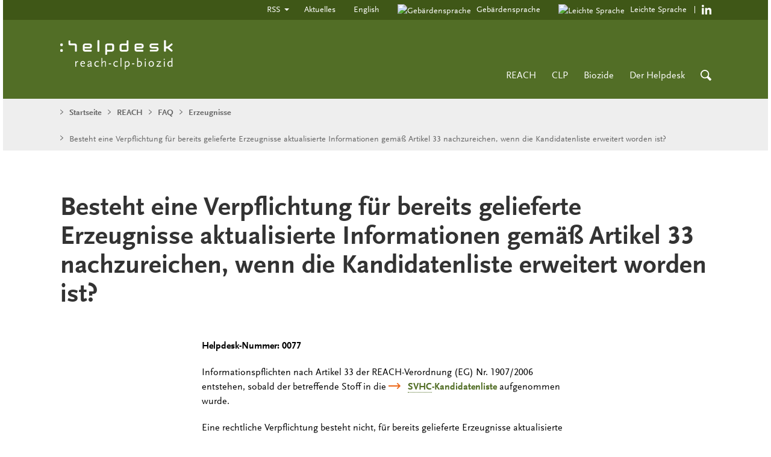

--- FILE ---
content_type: text/html;charset=UTF-8
request_url: https://www.reach-clp-biozid-helpdesk.de/SharedDocs/FAQs/DE/REACH/Erzeugnisse/0077-Verpflichtung%20f%C3%BCr%20bereits%20gelieferte%20Erzeugnisse%20aktualisierte%20Informationen.html
body_size: 8818
content:
<!doctype html>
<html lang="de">
<head>
  <base href="https://www.reach-clp-biozid-helpdesk.de"/>
  <meta charset="UTF-8"/>
  <title>Helpdesk  -  Häufig gestellte Fragen zu REACH - Erzeugnisse - Besteht eine Verpflichtung für bereits gelieferte Erzeugnisse aktualisierte Informationen gemäß Artikel 33 nachzureichen, wenn die Kandidatenliste erweitert worden ist?  -  Bundesanstalt für Arbeitsschutz und Arbeitsmedizin</title>
  <meta name="title" content="Häufig gestellte Fragen zu REACH - Erzeugnisse - Besteht eine Verpflichtung für bereits gelieferte Erzeugnisse aktualisierte Informationen gemäß Artikel 33 nachzureichen, wenn die Kandidatenliste erweitert worden ist?"/>
  <meta name="viewport" content="width=device-width, initial-scale=1.0, maximum-scale=1.5, user-scalable=1"/>
  <meta name="generator" content="Tremonia DXP"/>
  <meta name="google-site-verification" content="wSeVT3uv0etCzXZrIW34LEKQzwYNWanxCifLR1LLrsY" />
  <meta name="keywords" content="FAQ, Frequently Ask Questions, Reach, Helpdesk, Frequently Asked Questions"/>
              <meta name="author" content="admin"/>
              
  <!--
     Realisiert mit Tremonia DXP.
     www.tremonia-dxp.de
   -->
  <link rel="canonical" href="https://www.reach-clp-biozid-helpdesk.de/SharedDocs/FAQs/DE/REACH/Erzeugnisse/0077-Verpflichtung%20f%C3%BCr%20bereits%20gelieferte%20Erzeugnisse%20aktualisierte%20Informationen"/>
  <link rel="copyright" href="https://www.reach-clp-biozid-helpdesk.de/DE/Services/Impressum" type="text/html" title="Impressum" />
  <link rel="help" href="https://www.reach-clp-biozid-helpdesk.de/DE/Services/Hilfe" type="text/html" title="Hilfe" />
  <link rel="start" href="https://www.reach-clp-biozid-helpdesk.de/DE/Home" type="text/html" title="Homepage" />
  <link rel="contents" href="https://www.reach-clp-biozid-helpdesk.de/DE/Services/Sitemap" type="text/html" title="&Uuml;bersicht" />
  <link rel="search" href="https://www.reach-clp-biozid-helpdesk.de/DE/Services/Suche" type="text/html" title="Suche" />
  <link rel="shortcut icon" href="https://www.reach-clp-biozid-helpdesk.de/SiteGlobals/Frontend/Images/favicon.ico?__blob=normal&v=1" type="image/ico" />
  
  
<link rel="stylesheet" href="https://www.reach-clp-biozid-helpdesk.de/SiteGlobals/Frontend/Styles/normalize.css?v=3" type="text/css"/>
<link rel="stylesheet" href="https://www.reach-clp-biozid-helpdesk.de/SiteGlobals/Frontend/Styles/_libs.css?v=3" type="text/css"/>
<link rel="stylesheet" href="https://www.reach-clp-biozid-helpdesk.de/SiteGlobals/Frontend/Styles/small.css?v=7" type="text/css"/>
<link rel="stylesheet" href="https://www.reach-clp-biozid-helpdesk.de/SiteGlobals/Frontend/Styles/medium.css?v=4" type="text/css"/>
<link rel="stylesheet" href="https://www.reach-clp-biozid-helpdesk.de/SiteGlobals/Frontend/Styles/large.css?v=4" type="text/css"/>
<link rel="stylesheet" href="https://www.reach-clp-biozid-helpdesk.de/SiteGlobals/Frontend/Styles/xlarge.css?v=4" type="text/css"/>
<!--[if IE 9]><link rel="stylesheet" href="https://www.reach-clp-biozid-helpdesk.de/SiteGlobals/Frontend/Styles/addon_iefix_9.css?v=3" type="text/css"/><![endif]-->
<!--[if lte IE 8]><link rel="stylesheet" href="https://www.reach-clp-biozid-helpdesk.de/SiteGlobals/Frontend/Styles/addon_iefix.css?v=3" type="text/css" /><![endif]-->
<link rel="stylesheet" href="https://www.reach-clp-biozid-helpdesk.de/SiteGlobals/Frontend/Styles/addon_leichtesprache.css?v=3" type="text/css"/>

<link rel="stylesheet" href="https://www.reach-clp-biozid-helpdesk.de/SiteGlobals/Frontend/Styles/addon_print.css?v=4" type="text/css" media="print" />

</head>
<body class="gsb js-off lang-de" data-nn="6942650985ec843c18743010">
  













<div id="wrapperOuter">
  <div id="wrapperInner">
    <a id="Start"></a>
    <h1 class="aural">Navigation und Service</h1>
    <p class="navSkip">
      <em>Springe direkt zu:</em>
    </p>
    <ul class="navSkip">
      <li><a href="https://www.reach-clp-biozid-helpdesk.de/SharedDocs/FAQs/DE/REACH/Erzeugnisse/0077-Verpflichtung%20f%C3%BCr%20bereits%20gelieferte%20Erzeugnisse%20aktualisierte%20Informationen?nn=6942650985ec843c18743010#content">Inhalt</a></li>
      <li><a href="https://www.reach-clp-biozid-helpdesk.de/SharedDocs/FAQs/DE/REACH/Erzeugnisse/0077-Verpflichtung%20f%C3%BCr%20bereits%20gelieferte%20Erzeugnisse%20aktualisierte%20Informationen?nn=6942650985ec843c18743010#navPrimary">Hauptmenü</a></li>
      <li><a href="https://www.reach-clp-biozid-helpdesk.de/SharedDocs/FAQs/DE/REACH/Erzeugnisse/0077-Verpflichtung%20f%C3%BCr%20bereits%20gelieferte%20Erzeugnisse%20aktualisierte%20Informationen?nn=6942650985ec843c18743010#search">Suche</a></li>
    </ul>
              <div id="wrapperDivisions">
      <div id="top">
        <div id="navServiceMeta" class="navServiceMeta row">
          <div class="columns">
            <h2 class="aural">Servicemenü</h2>
            <ul>
                <li  class="tabs-container navDropDown">
    <a href="https://www.reach-clp-biozid-helpdesk.de/DE/Services/RSS" title="RSS" class="heading">
                    RSS</a>
                  <div>
      <ul>
                      <li><a href="https://www.reach-clp-biozid-helpdesk.de/DE/Services/Aktuelles/RSS/Aktuelles-RSS-Feed.xml?nn=6942650985ec843c18743010">
          Aktuelles - RSS-Feed</a></li>
                      <li><a href="https://www.reach-clp-biozid-helpdesk.de/DE/Services/Aktuelles/FAQ-RSS/FAQ-RSS.xml?nn=6942650985ec843c18743010">
          Häufig gestellte Fragen - RSS-Feed</a></li>
                      <li><a href="https://www.reach-clp-biozid-helpdesk.de/DE/Services/RSS/RSS?nn=6942650985ec843c18743010">
          Was sind RSS-<span lang="en-GB">Feeds</span>?</a></li>
                      </ul>
    </div>
                    </li>
                  <li >
    <a href="https://www.reach-clp-biozid-helpdesk.de/DE/Services/Aktuelles">
                    Aktuelles</a>
                  </li>
                  <li >
    <a title="Switch to english website"
       class="languageLink lang_en"
       href="https://www.reach-clp-biozid-helpdesk.de/EN/Home/Home_node"
       xml:lang="en"
       hreflang="en"
       lang="en">
  English</a>
              </li>
                  <li  class="navServiceGS">
    <a href="https://www.reach-clp-biozid-helpdesk.de/DE/Services/Gebaerdensprache" title="Geb&#228;rdensprache">
                    <img src="https://www.reach-clp-biozid-helpdesk.de/DE/Services/Gebaerdensprache/Gebaerdensprache_node.svg?__blob=picture&amp;v=1" alt="Gebärdensprache" />
                    <span aria-hidden="true">
                    Gebärdensprache</span>
                    </a>
                  </li>
                  <li  class="navServiceLS">
    <a href="https://www.reach-clp-biozid-helpdesk.de/DE/Services/Leichte-Sprache" title="Leichte Sprache">
                    <img src="https://www.reach-clp-biozid-helpdesk.de/DE/Services/Leichte-Sprache/Leichte-Sprache_node.svg?__blob=picture&amp;v=1" alt="Leichte Sprache" />
                    <span aria-hidden="true">
                    Leichte Sprache</span>
                    </a>
                  </li>
                  <li  class="navLinkedIn">
    <a class="external" href="https://de.linkedin.com/company/reach-clp-biozid-helpdesk" title="Zur Helpdesk Seite bei LinkedIn (Öffnet neues Fenster)" target="_blank" rel="noopener noreferrer">

              https://de.linkedin.com/company/reach-clp-biozid-helpdesk</a>

</li>
                  </ul>
              
          </div>
                </div>
            </div>
          <div id="header">
        <div class="row">
          <div class="xlarge-4 large-6 medium-6 small-10 logo columns">
            <p><a href="https://www.reach-clp-biozid-helpdesk.de/DE/Home" id="anfang" title="Zur Startseite">
  <img src="https://www.reach-clp-biozid-helpdesk.de/SiteGlobals/Frontend/Images/logo.svg?__blob=normal&amp;v=3" alt="REACH-CLP-Biozid Helpdesk (Link zur Startseite)" />
</a>
                </p>
          </div>
          <div class="xlarge-19 xlarge-offset-0 large-6 large-offset-11 medium-4 medium-offset-13 small-8 small-offset-5 columns">

            
            <div id="navPrimary">
              <h2 class="aural"><a id="Hauptmenu">Hauptmenü</a></h2>
              <ul><li id="mm-6942650b85ec843c187430a9" class="topinpath"><div id="n-1">
	<h3><em>

  <a href="https://www.reach-clp-biozid-helpdesk.de/DE/REACH" title="REACH">
                    REACH</a>
</em>
                  </h3>    <h4 class="aural">Unternavigationspunkte</h4>    <div class="menu">
	    <div class="menu-box fl-1">

                      <p class="close">
                 <button title="Menü schliessen">
                   <img src="https://www.reach-clp-biozid-helpdesk.de/SiteGlobals/Frontend/Images/icons/close.svg?__blob=normal&amp;v=1" alt="Menü schliessen" />
                 </button>
               </p>    <ul class="level-1 scrollingLevel">    <li id="mm-6942651d85ec843c187436c9"><div>
                <a href="https://www.reach-clp-biozid-helpdesk.de/DE/REACH/Registrierung" title="Registrierung">
                    Registrierung</a>
                  <div><button class="forward" title="Unternavigationspunkte">

                    <img src="https://www.reach-clp-biozid-helpdesk.de/SiteGlobals/Frontend/Images/icons/navigation_childnodes.svg?__blob=normal&amp;v=1" alt="Unternavigationspunkte" />
                    </button></div></div>
                        <ul class="level-2">        <li id="mm-6942651b85ec843c18743607"><div>
                <a href="https://www.reach-clp-biozid-helpdesk.de/DE/REACH/Registrierung/Ausnahmen" title="Ausnahmen">
                    Ausnahmen</a>
                  </div>
                </li>        <li id="mm-6942651a85ec843c187435d8"><div>
                <a href="https://www.reach-clp-biozid-helpdesk.de/DE/REACH/Registrierung/Voranfrage" title="Voranfrage">
                    Voranfrage</a>
                  </div>
                </li>        <li id="mm-6942651b85ec843c18743637"><div>
                <a href="https://www.reach-clp-biozid-helpdesk.de/DE/REACH/Registrierung/Informationsanforderungen" title="Datenanforderungen">
                    Datenanforderungen</a>
                  <div><button class="forward" title="Unternavigationspunkte">

                    <img src="https://www.reach-clp-biozid-helpdesk.de/SiteGlobals/Frontend/Images/icons/navigation_childnodes.svg?__blob=normal&amp;v=1" alt="Unternavigationspunkte" />
                    </button></div></div>
                            <ul class="level-3">            <li id="mm-6942651b85ec843c1874362e"><div>
                <a href="https://www.reach-clp-biozid-helpdesk.de/DE/REACH/Registrierung/Informationsanforderungen/Zwischenprodukte" title="Zwischenprodukte">
                    Zwischenprodukte</a>
                  </div>
                </li>            <li id="mm-6942651b85ec843c18743645"><div>
                <a href="https://www.reach-clp-biozid-helpdesk.de/DE/REACH/Registrierung/Informationsanforderungen/Anhang-III" title="Anhang III">
                    Anhang III</a>
                  </div>
                </li>            <li id="mm-6942651b85ec843c18743611"><div>
                <a href="https://www.reach-clp-biozid-helpdesk.de/DE/REACH/Registrierung/Informationsanforderungen/NONS" title="NONS">
                    NONS</a>
                  </div>
                </li>        </ul>        </li>        <li id="mm-6942651b85ec843c18743656"><div>
                <a href="https://www.reach-clp-biozid-helpdesk.de/DE/REACH/Registrierung/Einreichung-von-Registrierungsdossiers" title="Das  Registrierungsdossier">
                    Das Registrierungsdossier</a>
                  <div><button class="forward" title="Unternavigationspunkte">

                    <img src="https://www.reach-clp-biozid-helpdesk.de/SiteGlobals/Frontend/Images/icons/navigation_childnodes.svg?__blob=normal&amp;v=1" alt="Unternavigationspunkte" />
                    </button></div></div>
                            <ul class="level-3">            <li id="mm-6942651c85ec843c18743668"><div>
                <a href="https://www.reach-clp-biozid-helpdesk.de/DE/REACH/Registrierung/Einreichung-von-Registrierungsdossiers/Erstellung" title="Erstellung und Einreichung des Registrierungsdossiers">
                    Erstellung und Einreichung des Registrierungsdossiers</a>
                  </div>
                </li>            <li id="mm-6942651d85ec843c187436aa"><div>
                <a href="https://www.reach-clp-biozid-helpdesk.de/DE/REACH/Registrierung/Einreichung-von-Registrierungsdossiers/Gemeinsame-Einreichung" title="Die gemeinsame Einreichung">
                    Die gemeinsame Einreichung</a>
                  </div>
                </li>            <li id="mm-6942651c85ec843c18743676"><div>
                <a href="https://www.reach-clp-biozid-helpdesk.de/DE/REACH/Registrierung/Einreichung-von-Registrierungsdossiers/Datenteilung" title="Datenteilung">
                    Datenteilung</a>
                  </div>
                </li>        </ul>        </li>        <li id="mm-6942651a85ec843c187435c2"><div>
                <a href="https://www.reach-clp-biozid-helpdesk.de/DE/REACH/Registrierung/Stoffidentitaet" title="Stoffidentit&#228;t">
                    Stoffidentität</a>
                  </div>
                </li>        <li id="mm-6942651a85ec843c187435b2"><div>
                <a href="https://www.reach-clp-biozid-helpdesk.de/DE/REACH/Registrierung/Expositionensbewertung" title="Expositionsbewertung von Arbeitspl&#228;tzen">
                    Expositionsbewertung von Arbeitsplätzen</a>
                  <div><button class="forward" title="Unternavigationspunkte">

                    <img src="https://www.reach-clp-biozid-helpdesk.de/SiteGlobals/Frontend/Images/icons/navigation_childnodes.svg?__blob=normal&amp;v=1" alt="Unternavigationspunkte" />
                    </button></div></div>
                            <ul class="level-3">            <li id="mm-6942651985ec843c187435a3"><div>
                <a href="https://www.reach-clp-biozid-helpdesk.de/DE/REACH/Registrierung/Expositionensbewertung/EMKG-Expo-Tool" title="EMKG-Expo-Tool">
                    EMKG-Expo-Tool</a>
                  </div>
                </li>            <li id="mm-6942651985ec843c18743586"><div>
                <a href="https://www.reach-clp-biozid-helpdesk.de/DE/REACH/Registrierung/Expositionensbewertung/Exposition-Sprayprozessen" title="Exposition bei Sprayprozessen">
                    Exposition bei Sprayprozessen</a>
                  </div>
                </li>        </ul>        </li>        <li id="mm-6942651d85ec843c187436be"><div>
                <a href="https://www.reach-clp-biozid-helpdesk.de/DE/REACH/Registrierung/PPORD" title="PPORD">
                    PPORD</a>
                  </div>
                </li>    </ul>    </li>    <li id="mm-6942651385ec843c18743387"><div>
                <a href="https://www.reach-clp-biozid-helpdesk.de/DE/REACH/Verfahren" title="Verfahren">
                    Verfahren</a>
                  <div><button class="forward" title="Unternavigationspunkte">

                    <img src="https://www.reach-clp-biozid-helpdesk.de/SiteGlobals/Frontend/Images/icons/navigation_childnodes.svg?__blob=normal&amp;v=1" alt="Unternavigationspunkte" />
                    </button></div></div>
                        <ul class="level-2">        <li id="mm-6942651485ec843c18743395"><div>
                <a href="https://www.reach-clp-biozid-helpdesk.de/DE/REACH/Verfahren/Was-passiert-mit-den-Daten-zu-den-registrierten-Stoffen" title="Was passiert mit den Daten zu den registrierten Stoffen">
                    Registrierung - Was passiert mit den Daten?</a>
                  <div><button class="forward" title="Unternavigationspunkte">

                    <img src="https://www.reach-clp-biozid-helpdesk.de/SiteGlobals/Frontend/Images/icons/navigation_childnodes.svg?__blob=normal&amp;v=1" alt="Unternavigationspunkte" />
                    </button></div></div>
                            <ul class="level-3">            <li id="mm-6942651485ec843c187433bb"><div>
                <a href="https://www.reach-clp-biozid-helpdesk.de/DE/REACH/Verfahren/Was-passiert-mit-den-Daten-zu-den-registrierten-Stoffen/Veroeffentlichung" title="Ver&#246;ffentlichung von Informationen &#252;ber registrierte Stoffe">
                    Veröffentlichung von Informationen über registrierte Stoffe</a>
                  </div>
                </li>            <li id="mm-6942651485ec843c1874339a"><div>
                <a href="https://www.reach-clp-biozid-helpdesk.de/DE/REACH/Verfahren/Was-passiert-mit-den-Daten-zu-den-registrierten-Stoffen/Geplante-Verfahren-finden-PACT/Geplante-Verfahren-finden_node" title="Informationen zu geplanten Verfahren - Registry of Intentions (RoI)">
                    Informationen zu geplanten Verfahren - <span lang="en-GB">Registry </span><span lang="en-GB">of</span><span lang="en-GB"> Intentions</span> (RoI)</a>
                  </div>
                </li>        </ul>        </li>        <li id="mm-6942651185ec843c187432d2"><div>
                <a href="https://www.reach-clp-biozid-helpdesk.de/DE/REACH/Verfahren/Bewertungsverfahren" title="Bewertungsverfahren">
                    Bewertungsverfahren</a>
                  <div><button class="forward" title="Unternavigationspunkte">

                    <img src="https://www.reach-clp-biozid-helpdesk.de/SiteGlobals/Frontend/Images/icons/navigation_childnodes.svg?__blob=normal&amp;v=1" alt="Unternavigationspunkte" />
                    </button></div></div>
                            <ul class="level-3">            <li id="mm-6942651185ec843c187432c7"><div>
                <a href="https://www.reach-clp-biozid-helpdesk.de/DE/REACH/Verfahren/Bewertungsverfahren/Dossierbewertung" title="Dossierbewertung">
                    Dossierbewertung</a>
                  </div>
                </li>            <li id="mm-6942651285ec843c187432e9"><div>
                <a href="https://www.reach-clp-biozid-helpdesk.de/DE/REACH/Verfahren/Bewertungsverfahren/Stoffbewertung" title="Stoffbewertung">
                    Stoffbewertung</a>
                  </div>
                </li>        </ul>        </li>        <li id="mm-6942651585ec843c18743407"><div>
                <a href="https://www.reach-clp-biozid-helpdesk.de/DE/REACH/Verfahren/SVHC-Verfahren" title="SVHC-Verfahren">
                    SVHC-Verfahren</a>
                  <div><button class="forward" title="Unternavigationspunkte">

                    <img src="https://www.reach-clp-biozid-helpdesk.de/SiteGlobals/Frontend/Images/icons/navigation_childnodes.svg?__blob=normal&amp;v=1" alt="Unternavigationspunkte" />
                    </button></div></div>
                            <ul class="level-3">            <li id="mm-6942651485ec843c187433da"><div>
                <a href="https://www.reach-clp-biozid-helpdesk.de/DE/REACH/Verfahren/SVHC-Verfahren/Roadmap-ECHA" title="SVHC-Roadmap-Aktivit&#228;ten der ECHA">
                    SVHC-Roadmap-Aktivitäten der ECHA</a>
                  </div>
                </li>            <li id="mm-6942651585ec843c18743405"><div>
                <a href="https://www.reach-clp-biozid-helpdesk.de/DE/REACH/Verfahren/SVHC-Verfahren/Roadmap-DE" title="Umsetzung der SVHC-Roadmap auf deutscher Ebene">
                    Umsetzung der SVHC-Roadmap auf deutscher Ebene</a>
                  </div>
                </li>            <li id="mm-6942651585ec843c1874340a"><div>
                <a href="https://www.reach-clp-biozid-helpdesk.de/DE/REACH/Verfahren/SVHC-Verfahren/Stoffliste-DE" title="Deutsche RMOA-Liste">
                    Deutsche RMOA-Liste</a>
                  </div>
                </li>            <li id="mm-6942651485ec843c187433c5"><div>
                <a href="https://www.reach-clp-biozid-helpdesk.de/SiteGlobals/Forms/Suche/DE/Kandidatenlistesuche_Formular?nn=6942650985ec843c18743010" >
  Datenbank Kandidatenliste</a>
              </div>
                </li>        </ul>        </li>        <li id="mm-6942651285ec843c18743312"><div>
                <a href="https://www.reach-clp-biozid-helpdesk.de/DE/REACH/Verfahren/Zulassungsverfahren" title="Zulassungsverfahren">
                    Zulassungsverfahren</a>
                  <div><button class="forward" title="Unternavigationspunkte">

                    <img src="https://www.reach-clp-biozid-helpdesk.de/SiteGlobals/Frontend/Images/icons/navigation_childnodes.svg?__blob=normal&amp;v=1" alt="Unternavigationspunkte" />
                    </button></div></div>
                            <ul class="level-3">            <li id="mm-6942651385ec843c18743338"><div>
                <a href="https://www.reach-clp-biozid-helpdesk.de/DE/REACH/Verfahren/Zulassungsverfahren/Anhang-XIV-Zulassungspflichtige-Stoffe" title="Anhang XIV Zulassungspflichtige Stoffe">
                    Anhang XIV  der zulassungspflichtigen Stoffe</a>
                  </div>
                </li>            <li id="mm-6942651385ec843c1874334d"><div>
                <a href="https://www.reach-clp-biozid-helpdesk.de/DE/REACH/Verfahren/Zulassungsverfahren/Verwendung-zulassungspflichtiger-Stoffe" title="Verwendung zulassungspflichtiger Stoffe/Zulassungsantrag">
                    Verwendung zulassungspflichtiger Stoffe/Zulassungsantrag</a>
                  </div>
                </li>            <li id="mm-6942651385ec843c1874333f"><div>
                <a href="https://www.reach-clp-biozid-helpdesk.de/DE/REACH/Verfahren/Zulassungsverfahren/Ueberpruefungsberichte" title="&#220;berpr&#252;fungsberichte">
                    Überprüfungsberichte</a>
                  </div>
                </li>            <li id="mm-6942651385ec843c1874336b"><div>
                <a href="https://www.reach-clp-biozid-helpdesk.de/DE/REACH/Verfahren/Zulassungsverfahren/Sozioekonomische-Analyse-SEA" title="Sozi&#246;konomische Analyse">
                    Soziökonomische Analyse</a>
                  </div>
                </li>        </ul>        </li>        <li id="mm-6942651085ec843c18743220"><div>
                <a href="https://www.reach-clp-biozid-helpdesk.de/DE/REACH/Verfahren/Beschraenkungsverfahren" title="Beschr&#228;nkungsverfahren">
                    Beschränkungsverfahren</a>
                  <div><button class="forward" title="Unternavigationspunkte">

                    <img src="https://www.reach-clp-biozid-helpdesk.de/SiteGlobals/Frontend/Images/icons/navigation_childnodes.svg?__blob=normal&amp;v=1" alt="Unternavigationspunkte" />
                    </button></div></div>
                            <ul class="level-3">            <li id="mm-6942650e85ec843c18743194"><div>
                <a href="https://www.reach-clp-biozid-helpdesk.de/DE/REACH/Verfahren/Beschraenkungsverfahren/Deutsche_Vorschlaege/Vorschlaege_node" title="Deutsche Vorschl&#228;ge zur Beschr&#228;nkung chemischer Stoffe">
                    Deutsche Vorschläge zur Beschränkung chemischer Stoffe</a>
                  </div>
                </li>            <li id="mm-6942651085ec843c1874321c"><div>
                <a href="https://www.reach-clp-biozid-helpdesk.de/DE/REACH/Verfahren/Beschraenkungsverfahren/Anhang-XVII-Beschraenkungen" title="Anhang XVII Beschr&#228;nkungen">
                    Anhang XVII Beschränkungen</a>
                  </div>
                </li>            <li id="mm-6942651185ec843c18743262"><div>
                <a href="https://www.reach-clp-biozid-helpdesk.de/DE/REACH/Verfahren/Beschraenkungsverfahren/Mikroplastik">
                    Beschränkung von Mikroplastik</a>
                  </div>
                </li>        </ul>        </li>        <li id="mm-6942651285ec843c187432ee"><div>
                <a href="https://www.reach-clp-biozid-helpdesk.de/DE/REACH/Verfahren/Kosten-und-Nutzen-von-REACH-Beschr%C3%A4nkungsvorschl%C3%A4gen/Kosten-und-Nutzen_node" title="Bewertungsverfahren">
                    Kosten und Nutzen von Beschränkungen</a>
                  </div>
                </li>    </ul>    </li>    <li id="mm-6942651985ec843c1874356a"><div>
                <a href="https://www.reach-clp-biozid-helpdesk.de/DE/REACH/Sicherheitsdatenblatt" title="Sicherheitsdatenblatt">
                    Sicherheitsdatenblatt</a>
                  </div>
                </li>    <li id="mm-6942650b85ec843c1874307c"><div>
                <a href="https://www.reach-clp-biozid-helpdesk.de/DE/REACH/Informationen-KMU" title="Informationen f&#252;r KMU">
                    Informationen für KMU</a>
                  <div><button class="forward" title="Unternavigationspunkte">

                    <img src="https://www.reach-clp-biozid-helpdesk.de/SiteGlobals/Frontend/Images/icons/navigation_childnodes.svg?__blob=normal&amp;v=1" alt="Unternavigationspunkte" />
                    </button></div></div>
                        <ul class="level-2">        <li id="mm-6942650a85ec843c1874305f"><div>
                <a href="https://www.reach-clp-biozid-helpdesk.de/DE/REACH/Informationen-KMU/Was-ist-ein-KMU" title="Was ist ein KMU?">
                    Was ist ein KMU?</a>
                  </div>
                </li>        <li id="mm-6942650b85ec843c18743073"><div>
                <a href="https://www.reach-clp-biozid-helpdesk.de/DE/REACH/Informationen-KMU/Gebuehren" title="Geb&#252;hren">
                    Gebühren</a>
                  </div>
                </li>        <li id="mm-6942650b85ec843c1874308f"><div>
                <a href="https://www.reach-clp-biozid-helpdesk.de/DE/REACH/Informationen-KMU/Finanzielle-Unterstuetzung" title="Finanzielle Unterst&#252;tzung">
                    Finanzielle Unterstützung</a>
                  </div>
                </li>        <li id="mm-6942650a85ec843c18743053"><div>
                <a href="https://www.reach-clp-biozid-helpdesk.de/DE/REACH/Informationen-KMU/KMU-ECHA" title="KMU Gr&#246;&#223;enklassenermittlung und Nachweis gegen&#252;ber der ECHA">
                    KMU Größenklassenermittlung und Nachweis gegenüber der ECHA</a>
                  </div>
                </li>        <li id="mm-6942650b85ec843c1874307f"><div>
                <a href="https://www.reach-clp-biozid-helpdesk.de/DE/REACH/Informationen-KMU/Beratungsunternehmen" title="Wie finde ich ein Beratungsunternehmen?">
                    Wie finde ich ein Beratungsunternehmen?</a>
                  </div>
                </li>    </ul>    </li>    <li id="mm-6942650785ec843c18742f47"><div>
                <a href="https://www.reach-clp-biozid-helpdesk.de/DE/REACH/Nanomaterialien" title="Nanomaterialien">
                    Nanomaterialien</a>
                  <div><button class="forward" title="Unternavigationspunkte">

                    <img src="https://www.reach-clp-biozid-helpdesk.de/SiteGlobals/Frontend/Images/icons/navigation_childnodes.svg?__blob=normal&amp;v=1" alt="Unternavigationspunkte" />
                    </button></div></div>
                        <ul class="level-2">        <li id="mm-6942650785ec843c18742f2c"><div>
                <a href="https://www.reach-clp-biozid-helpdesk.de/DE/REACH/Nanomaterialien/Definition/Definition-Nano_node" title="Definition Nanomaterialien">
                    Definition Nanomaterialien</a>
                  </div>
                </li>        <li id="mm-6942650785ec843c18742f3a"><div>
                <a href="https://www.reach-clp-biozid-helpdesk.de/DE/REACH/Nanomaterialien/REACH-Anhaenge/Anhang-Nano_node" title="REACH-Anh&#228;nge zu Nanomaterialien ">
                    REACH-Anhänge zu Nanomaterialien</a>
                  </div>
                </li>        <li id="mm-6942650685ec843c18742f00"><div>
                <a href="https://www.reach-clp-biozid-helpdesk.de/DE/REACH/Nanomaterialien/Registrierung-Nano" title="Registrierung von Nanoformen">
                    Registrierung von Nanoformen</a>
                  </div>
                </li>        <li id="mm-6942650685ec843c18742ee2"><div>
                <a href="https://www.reach-clp-biozid-helpdesk.de/DE/REACH/Nanomaterialien/Pflichten_der_nachgeschalteten_Anwender" title="Pflichten der nachgeschalteten Anwender">
                    Pflichten der nachgeschalteten Anwender</a>
                  </div>
                </li>        <li id="mm-6942650685ec843c18742f08"><div>
                <a href="https://www.reach-clp-biozid-helpdesk.de/DE/REACH/Nanomaterialien/Regulierungsverfahren-Nano" title="Nanomaterialien in aktuellen Regulierungsverfahren">
                    Nanomaterialien in aktuellen Regulierungsverfahren</a>
                  </div>
                </li>    </ul>    </li>    <li id="mm-6942651885ec843c1874351b"><div>
                <a href="https://www.reach-clp-biozid-helpdesk.de/DE/REACH/Erzeugnisse" title="Erzeugnisse">
                    Erzeugnisse</a>
                  <div><button class="forward" title="Unternavigationspunkte">

                    <img src="https://www.reach-clp-biozid-helpdesk.de/SiteGlobals/Frontend/Images/icons/navigation_childnodes.svg?__blob=normal&amp;v=1" alt="Unternavigationspunkte" />
                    </button></div></div>
                        <ul class="level-2">        <li id="mm-6942651885ec843c18743532"><div>
                <a href="https://www.reach-clp-biozid-helpdesk.de/DE/REACH/Erzeugnisse/Abgrenzung-Erzeugnis" title="Abgrenzung Erzeugnis und Stoff/Gemisch">
                    Abgrenzung Erzeugnis und Stoff/Gemisch</a>
                  </div>
                </li>        <li id="mm-6942651785ec843c187434a3"><div>
                <a href="https://www.reach-clp-biozid-helpdesk.de/DE/REACH/Erzeugnisse/Informationspflichten" title="Pflichten f&#252;r Stoffe in Erzeugnissen">
                    Pflichten für Stoffe in Erzeugnissen</a>
                  <div><button class="forward" title="Unternavigationspunkte">

                    <img src="https://www.reach-clp-biozid-helpdesk.de/SiteGlobals/Frontend/Images/icons/navigation_childnodes.svg?__blob=normal&amp;v=1" alt="Unternavigationspunkte" />
                    </button></div></div>
                            <ul class="level-3">            <li id="mm-6942651785ec843c187434d0"><div>
                <a href="https://www.reach-clp-biozid-helpdesk.de/DE/REACH/Erzeugnisse/Informationspflichten/Registrierung-von-Stoffen-in-Erzeugnissen" title="Registrierung von Stoffen in Erzeugnissen">
                    Registrierung von Stoffen in Erzeugnissen</a>
                  </div>
                </li>            <li id="mm-6942651785ec843c187434c7"><div>
                <a href="https://www.reach-clp-biozid-helpdesk.de/DE/REACH/Erzeugnisse/Informationspflichten/Mitteilungspflichten-ECHA" title="Mitteilungspflichten gegen&#252;ber der ECHA">
                    Mitteilungspflichten gegenüber der ECHA</a>
                  </div>
                </li>            <li id="mm-6942651785ec843c187434e7"><div>
                <a href="https://www.reach-clp-biozid-helpdesk.de/DE/REACH/Erzeugnisse/Informationspflichten/Informationspflicht-Abnehmer-Verbraucher" title="Informationspflicht zu Stoffen in Erzeugnissen nach Artikel 33">
                    Informationspflicht zu Stoffen in Erzeugnissen nach Artikel 33</a>
                  </div>
                </li>            <li id="mm-6942651785ec843c187434a8"><div>
                <a href="https://www.reach-clp-biozid-helpdesk.de/DE/REACH/Erzeugnisse/Informationspflichten/Meldepflicht-gemaess-CLP" title="Meldepflicht nach Artikel 40 der CLP-Verordnung">
                    Meldepflicht nach Artikel 40 der CLP-Verordnung</a>
                  </div>
                </li>        </ul>        </li>        <li id="mm-6942651685ec843c18743476"><div>
                <a href="https://www.reach-clp-biozid-helpdesk.de/DE/REACH/Erzeugnisse/EuGH-Urteil" title="EuGH-Urteil zur Bezugsgr&#246;&#223;e von SVHC in Erzeugnissen">
                    EuGH-Urteil zur Bezugsgröße von SVHC in Erzeugnissen</a>
                  </div>
                </li>        <li id="mm-6942651685ec843c18743488"><div>
                <a href="https://www.reach-clp-biozid-helpdesk.de/DE/REACH/Erzeugnisse/Vorgehensweise" title="SVHCs in Erzeugnissen - Wie gehe ich vor">
                    SVHCs in Erzeugnissen - Wie gehe ich vor?</a>
                  </div>
                </li>        <li id="mm-6942651885ec843c18743519"><div>
                <a href="https://www.reach-clp-biozid-helpdesk.de/DE/REACH/Erzeugnisse/SCIP-Datenbank" title="Erzeugnisse unter der Abfallrahmenrichtlinie">
                    Erzeugnisse unter der Abfallrahmenrichtlinie</a>
                  </div>
                </li>        <li id="mm-6942651885ec843c18743501"><div>
                <a href="https://www.reach-clp-biozid-helpdesk.de/DE/REACH/Erzeugnisse/REACH-Zertifikate">
                    <abbr class="sblang--true" title="Registration, Evaluation and Authorisation of Chemicals">REACH</abbr>-Zertifikate oder <abbr class="sblang--true" title="Registration, Evaluation and Authorisation of Chemicals">REACH</abbr>-Konformitätsbestätigung</a>
                  </div>
                </li>    </ul>    </li>    <li id="mm-6942650c85ec843c187430fa"><div>
                <a href="https://www.reach-clp-biozid-helpdesk.de/DE/REACH/Nachgeschaltete-Anwender" title="Nachgeschaltete Anwender">
                    Nachgeschaltete Anwender</a>
                  <div><button class="forward" title="Unternavigationspunkte">

                    <img src="https://www.reach-clp-biozid-helpdesk.de/SiteGlobals/Frontend/Images/icons/navigation_childnodes.svg?__blob=normal&amp;v=1" alt="Unternavigationspunkte" />
                    </button></div></div>
                        <ul class="level-2">        <li id="mm-6942650b85ec843c187430b9"><div>
                <a href="https://www.reach-clp-biozid-helpdesk.de/DE/REACH/Nachgeschaltete-Anwender/Deskriptorensystem" title="Deskriptorensystem">
                    Deskriptorensystem</a>
                  </div>
                </li>        <li id="mm-6942650c85ec843c187430f6"><div>
                <a href="https://www.reach-clp-biozid-helpdesk.de/DE/REACH/Nachgeschaltete-Anwender/Risikominderungsmassnahmen" title="Risikominderungsma&#223;nahmen">
                    Risikominderungsmaßnahmen</a>
                  </div>
                </li>        <li id="mm-6942650c85ec843c18743106"><div>
                <a href="https://www.reach-clp-biozid-helpdesk.de/DE/REACH/Nachgeschaltete-Anwender/Informationspflicht" title="Informationspflicht">
                    Informationspflicht</a>
                  </div>
                </li>        <li id="mm-6942650b85ec843c187430c2"><div>
                <a href="https://www.reach-clp-biozid-helpdesk.de/DE/REACH/Nachgeschaltete-Anwender/Stoffsicherheitsbericht" title="Stoffsicherheitsbericht">
                    Stoffsicherheitsbericht</a>
                  </div>
                </li>        <li id="mm-6942650c85ec843c187430db"><div>
                <a href="https://www.reach-clp-biozid-helpdesk.de/DE/REACH/Nachgeschaltete-Anwender/Mitteilungen-Informationsanforderungen" title="Mitteilungen - Informationsanforderungen">
                    Mitteilungen - Informationsanforderungen</a>
                  </div>
                </li>    </ul>    </li>    <li id="mm-6942650685ec843c18742ec2"><div>
                <a href="https://www.reach-clp-biozid-helpdesk.de/DE/REACH/Rechtstexte" title="Rechtstexte">
                    Rechtstexte</a>
                  </div>
                </li>    <li id="mm-6942650d85ec843c1874315e"><div>
                <a href="https://www.reach-clp-biozid-helpdesk.de/DE/REACH/Publikationen" title="Publikationen">
                    Publikationen</a>
                  </div>
                </li>    <li id="mm-6942650a85ec843c1874303e" class="topinpath"><div>
                <em>

  <a href="https://www.reach-clp-biozid-helpdesk.de/DE/REACH/FAQ" title="H&#228;ufig gestellte Fragen zu REACH">
                    FAQ</a>
</em>
                  </div>
                </li></ul></div>
	</div>
	</div></li><li id="mm-694264fd85ec843c18742bc8"><div id="n-2">
	<h3><a href="https://www.reach-clp-biozid-helpdesk.de/DE/CLP" title="CLP">
                    CLP</a>
                  </h3>    <h4 class="aural">Unternavigationspunkte</h4>    <div class="menu">
	    <div class="menu-box fl-1">

                      <p class="close">
                 <button title="Menü schliessen">
                   <img src="https://www.reach-clp-biozid-helpdesk.de/SiteGlobals/Frontend/Images/icons/close.svg?__blob=normal&amp;v=1" alt="Menü schliessen" />
                 </button>
               </p>    <ul class="level-1 scrollingLevel">    <li id="mm-694264fd85ec843c18742bcf"><div>
                <a href="https://www.reach-clp-biozid-helpdesk.de/DE/CLP/CLP-Revision/CLP_Revision_node" title="CLP-Revision">
                    CLP-Revision</a>
                  </div>
                </li>    <li id="mm-6942650385ec843c18742db0"><div>
                <a href="https://www.reach-clp-biozid-helpdesk.de/DE/CLP/Einstufung" title="Einstufung">
                    Einstufung</a>
                  </div>
                </li>    <li id="mm-6942650085ec843c18742cb8"><div>
                <a href="https://www.reach-clp-biozid-helpdesk.de/DE/CLP/Kennzeichnung-Verpackung" title="Kennzeichnung und Verpackung">
                    Kennzeichnung und Verpackung</a>
                  <div><button class="forward" title="Unternavigationspunkte">

                    <img src="https://www.reach-clp-biozid-helpdesk.de/SiteGlobals/Frontend/Images/icons/navigation_childnodes.svg?__blob=normal&amp;v=1" alt="Unternavigationspunkte" />
                    </button></div></div>
                        <ul class="level-2">        <li id="mm-6942650085ec843c18742ca5"><div>
                <a href="https://www.reach-clp-biozid-helpdesk.de/DE/CLP/Kennzeichnung-Verpackung/Kennzeichnung" title="Die Kennzeichnung unter der CLP-Verordnung">
                    Kennzeichnung</a>
                  </div>
                </li>        <li id="mm-694264ff85ec843c18742c8a"><div>
                <a href="https://www.reach-clp-biozid-helpdesk.de/DE/CLP/Kennzeichnung-Verpackung/Verpackung" title="Verpackung">
                    Verpackung</a>
                  </div>
                </li>    </ul>    </li>    <li id="mm-6942650185ec843c18742d15"><div>
                <a href="https://www.reach-clp-biozid-helpdesk.de/DE/CLP/Harmonisierte-Einstufung%20und%20%C3%84nderungsverordnungen/Harmonisierte-Einstufung_node" title="Harmonisierte Einstufung und &#196;nderungsverordnungen">
                    Harmonisierte Einstufung und Änderungsverordnungen</a>
                  <div><button class="forward" title="Unternavigationspunkte">

                    <img src="https://www.reach-clp-biozid-helpdesk.de/SiteGlobals/Frontend/Images/icons/navigation_childnodes.svg?__blob=normal&amp;v=1" alt="Unternavigationspunkte" />
                    </button></div></div>
                        <ul class="level-2">        <li id="mm-6942650185ec843c18742d0c"><div>
                <a href="https://www.reach-clp-biozid-helpdesk.de/DE/CLP/Harmonisierte-Einstufung%20und%20%C3%84nderungsverordnungen/Erweiterung-Harmonisierte-Einstufung" title="Erweiterung der harmonisierten Einstufung und Mindesteinstufung">
                    Erweiterung der harmonisierten Einstufung und Mindesteinstufung</a>
                  </div>
                </li>        <li id="mm-6942650185ec843c18742d24"><div>
                <a href="https://www.reach-clp-biozid-helpdesk.de/DE/CLP/Harmonisierte-Einstufung%20und%20%C3%84nderungsverordnungen/Verfahren" title="Verfahren zur Harmonisierten Einstufung und Kennzeichnung von Stoffen">
                    Verfahren zur Harmonisierten Einstufung und Kennzeichnung von Stoffen</a>
                  </div>
                </li>        <li id="mm-6942650085ec843c18742cbe"><div>
                <a href="https://www.reach-clp-biozid-helpdesk.de/DE/CLP/Harmonisierte-Einstufung%20und%20%C3%84nderungsverordnungen/Register-der-Absichtserklaerungen" title="Register der Absichtserkl&#228;rungen">
                    Register der Absichtserklärungen</a>
                  </div>
                </li>    </ul>    </li>    <li id="mm-6942650285ec843c18742d67"><div>
                <a href="https://www.reach-clp-biozid-helpdesk.de/DE/CLP/Einstufungs-und-Kennzeichnungsverzeichnis" title="Einstufungs- und Kennzeichnungsverzeichnis">
                    Einstufungs- und Kennzeichnungsverzeichnis</a>
                  <div><button class="forward" title="Unternavigationspunkte">

                    <img src="https://www.reach-clp-biozid-helpdesk.de/SiteGlobals/Frontend/Images/icons/navigation_childnodes.svg?__blob=normal&amp;v=1" alt="Unternavigationspunkte" />
                    </button></div></div>
                        <ul class="level-2">        <li id="mm-6942650285ec843c18742d78"><div>
                <a href="https://www.reach-clp-biozid-helpdesk.de/DE/CLP/Einstufungs-und-Kennzeichnungsverzeichnis/EuK-Nutzung" title="Nutzung des Einstufungs- und Kennzeichnungsverzeichnisses">
                    Nutzung des Einstufungs- und Kennzeichnungsverzeichnisses</a>
                  </div>
                </li>        <li id="mm-6942650385ec843c18742d95"><div>
                <a href="https://www.reach-clp-biozid-helpdesk.de/DE/CLP/Einstufungs-und-Kennzeichnungsverzeichnis/EuK-Meldung" title="Meldung f&#252;r das Einstufungs- und Kennzeichnungsverzeichnis">
                    Meldung für das Einstufungs- und Kennzeichnungsverzeichnis</a>
                  </div>
                </li>    </ul>    </li>    <li id="mm-6942650485ec843c18742e17"><div>
                <a href="https://www.reach-clp-biozid-helpdesk.de/DE/CLP/Giftinformationszentren" title="Giftinformationszentren - Anhang VIII">
                    Giftinformationszentren - Anhang VIII</a>
                  </div>
                </li>    <li id="mm-694264fc85ec843c18742b98"><div>
                <a href="https://www.reach-clp-biozid-helpdesk.de/DE/CLP/Rechtstexte" title="Rechtstexte">
                    Rechtstexte</a>
                  </div>
                </li>    <li id="mm-6942650285ec843c18742d64"><div>
                <a href="https://www.reach-clp-biozid-helpdesk.de/DE/CLP/Publikationen" title="Publikationen">
                    Publikationen</a>
                  </div>
                </li>    <li id="mm-694264ff85ec843c18742c7d"><div>
                <a href="https://www.reach-clp-biozid-helpdesk.de/DE/CLP/FAQ" title="FAQ">
                    FAQ</a>
                  </div>
                </li></ul></div>
	</div>
	</div></li><li id="mm-694264ef85ec843c187426a1"><div id="n-3">
	<h3><a href="https://www.reach-clp-biozid-helpdesk.de/DE/Biozide" title="Biozide">
                    Biozide</a>
                  </h3>    <h4 class="aural">Unternavigationspunkte</h4>    <div class="menu">
	    <div class="menu-box fl-1">

                      <p class="close">
                 <button title="Menü schliessen">
                   <img src="https://www.reach-clp-biozid-helpdesk.de/SiteGlobals/Frontend/Images/icons/close.svg?__blob=normal&amp;v=1" alt="Menü schliessen" />
                 </button>
               </p>    <ul class="level-1 scrollingLevel">    <li id="mm-694264f385ec843c187428dc"><div>
                <a href="https://www.reach-clp-biozid-helpdesk.de/DE/Biozide/Definition" title="Was ist ein Biozid?">
                    Was ist ein Biozid?</a>
                  </div>
                </li>    <li id="mm-694264f985ec843c18742a8a"><div>
                <a href="https://www.reach-clp-biozid-helpdesk.de/DE/Biozide/Wirkstoffe" title="Wirkstoffe">
                    Wirkstoffe</a>
                  <div><button class="forward" title="Unternavigationspunkte">

                    <img src="https://www.reach-clp-biozid-helpdesk.de/SiteGlobals/Frontend/Images/icons/navigation_childnodes.svg?__blob=normal&amp;v=1" alt="Unternavigationspunkte" />
                    </button></div></div>
                        <ul class="level-2">        <li id="mm-694264f785ec843c18742a10"><div>
                <a href="https://www.reach-clp-biozid-helpdesk.de/DE/Biozide/Wirkstoffe/Genehmigte-Wirkstoffe" title="Genehmigte Wirkstoffe">
                    Genehmigte Wirkstoffe</a>
                  <div><button class="forward" title="Unternavigationspunkte">

                    <img src="https://www.reach-clp-biozid-helpdesk.de/SiteGlobals/Frontend/Images/icons/navigation_childnodes.svg?__blob=normal&amp;v=1" alt="Unternavigationspunkte" />
                    </button></div></div>
                            <ul class="level-3">            <li id="mm-694264f785ec843c18742a0e"><div>
                <a href="https://www.reach-clp-biozid-helpdesk.de/DE/Biozide/Wirkstoffe/Genehmigte-Wirkstoffe/Durchf%C3%BChrungsVO-Wirkstoffgenehmigung" title="Durchf&#252;hrungsverordnung Wirkstoff">
                    Durchführungsverordnung zur Wirkstoffgenehmigung</a>
                  </div>
                </li>        </ul>        </li>        <li id="mm-694264fb85ec843c18742aef"><div>
                <a href="https://www.reach-clp-biozid-helpdesk.de/DE/Biozide/Wirkstoffe/Nichtgenehmigte-Wirkstoffe" title="Nichtgenehmigte Wirkstoffe">
                    Nichtgenehmigte Wirkstoffe</a>
                  </div>
                </li>        <li id="mm-694264f985ec843c18742a6f"><div>
                <a href="https://www.reach-clp-biozid-helpdesk.de/DE/Biozide/Wirkstoffe/Wirkstoffgenehmigung" title="Wirkstoffgenehmigung">
                    Genehmigungsverfahren für Wirkstoffe</a>
                  </div>
                </li>        <li id="mm-694264fa85ec843c18742a9d"><div>
                <a href="https://www.reach-clp-biozid-helpdesk.de/DE/Biozide/Wirkstoffe/Verlaengerung_der_Genehmigung/Verlaengerung_node" title="Verl&#228;ngerung der Wirkstoff-Genehmigung">
                    Wiedergenehmigung</a>
                  </div>
                </li>        <li id="mm-694264fb85ec843c18742afe"><div>
                <a href="https://www.reach-clp-biozid-helpdesk.de/DE/Biozide/Wirkstoffe/Pruefprogramm" title="Pr&#252;fprogramm f&#252;r Altwirkstoffe">
                    Prüfprogramm für Altwirkstoffe</a>
                  </div>
                </li>        <li id="mm-694264fa85ec843c18742aca"><div>
                <a href="https://www.reach-clp-biozid-helpdesk.de/DE/Biozide/Wirkstoffe/Artikel95" title="Artikel 95">
                    Artikel 95</a>
                  </div>
                </li>        <li id="mm-694264f685ec843c187429bc"><div>
                <a href="https://www.reach-clp-biozid-helpdesk.de/DE/Biozide/Wirkstoffe/Technische-Aequivalenz" title="Technische &#196;quivalenz">
                    Technische Äquivalenz</a>
                  </div>
                </li>        <li id="mm-694264fb85ec843c18742b1b"><div>
                <a href="https://www.reach-clp-biozid-helpdesk.de/DE/Biozide/Wirkstoffe/Substitution" title="Substitution und Ausschlusskriterien">
                    Substitution und Ausschlusskriterien</a>
                  </div>
                </li>    </ul>    </li>    <li id="mm-694264ef85ec843c187426b2"><div>
                <a href="https://www.reach-clp-biozid-helpdesk.de/DE/Biozide/Biozidprodukte" title="Biozidprodukte">
                    Biozidprodukte</a>
                  <div><button class="forward" title="Unternavigationspunkte">

                    <img src="https://www.reach-clp-biozid-helpdesk.de/SiteGlobals/Frontend/Images/icons/navigation_childnodes.svg?__blob=normal&amp;v=1" alt="Unternavigationspunkte" />
                    </button></div></div>
                        <ul class="level-2">        <li id="mm-694264f085ec843c1874271b"><div>
                <a href="https://www.reach-clp-biozid-helpdesk.de/DE/Biozide/Biozidprodukte/Zulassungsverfahren" title="Zulassungsverfahren">
                    Zulassungsverfahren für Biozidprodukte</a>
                  </div>
                </li>        <li id="mm-694264f085ec843c187426f0"><div>
                <a href="https://www.reach-clp-biozid-helpdesk.de/DE/Biozide/Biozidprodukte/Uebergang" title="&#220;bergangsregelungen">
                    Übergangsregelungen für Biozidprodukte</a>
                  </div>
                </li>        <li id="mm-694264f085ec843c187426e3"><div>
                <a href="https://www.reach-clp-biozid-helpdesk.de/DE/Biozide/Biozidprodukte/Gebuehren" title="Geb&#252;hren">
                    Gebühren</a>
                  </div>
                </li>        <li id="mm-694264f185ec843c1874277a"><div>
                <a href="https://www.reach-clp-biozid-helpdesk.de/DE/Biozide/Biozidprodukte/Kennzeichnung-Werbung" title="Kennzeichnung und Werbung">
                    Kennzeichnung und Werbung</a>
                  </div>
                </li>        <li id="mm-694264ef85ec843c187426c4"><div>
                <a href="https://www.reach-clp-biozid-helpdesk.de/DE/Biozide/Biozidprodukte/Datenschutz-Unterlagenschutz" title="Datenschutz/ Unterlagenschutz">
                    Datenschutz/ Unterlagenschutz</a>
                  </div>
                </li>        <li id="mm-694264f185ec843c1874276a"><div>
                <a href="https://www.reach-clp-biozid-helpdesk.de/DE/Biozide/Biozidprodukte/Zugangsbescheinigung" title="Zugangsbescheinigung">
                    Zugangsbescheinigung</a>
                  </div>
                </li>        <li id="mm-694264ef85ec843c187426cd"><div>
                <a href="https://www.reach-clp-biozid-helpdesk.de/DE/Biozide/Biozidprodukte/Voranfrage" title="Voranfrage Wirbeltierversuche">
                    Voranfrage Wirbeltierversuche</a>
                  </div>
                </li>        <li id="mm-694264f185ec843c18742782"><div>
                <a href="https://www.reach-clp-biozid-helpdesk.de/DE/Biozide/Biozidprodukte/Verkehrsfaehigkeit" title="Verkehrsf&#228;higkeit">
                    Prüfung der Verkehrsfähigkeit von Biozidprodukten</a>
                  </div>
                </li>    </ul>    </li>    <li id="mm-694264f185ec843c187427a9"><div>
                <a href="https://www.reach-clp-biozid-helpdesk.de/DE/Biozide/Behandelte-Waren" title="Behandelte Waren">
                    Behandelte Waren</a>
                  </div>
                </li>    <li id="mm-694264f185ec843c187427dd"><div>
                <a href="https://www.reach-clp-biozid-helpdesk.de/DE/Biozide/In-situ-Produkte" title="in situ hergestellte Biozide">
                    in situ hergestellte Biozide</a>
                  <div><button class="forward" title="Unternavigationspunkte">

                    <img src="https://www.reach-clp-biozid-helpdesk.de/SiteGlobals/Frontend/Images/icons/navigation_childnodes.svg?__blob=normal&amp;v=1" alt="Unternavigationspunkte" />
                    </button></div></div>
                        <ul class="level-2">        <li id="mm-694264f185ec843c1874282b"><div>
                <a href="https://www.reach-clp-biozid-helpdesk.de/DE/Biozide/In-situ-Produkte/Artikel93" title="n situ - Artikel 93">
                    <em>in situ</em> - Artikel 93</a>
                  </div>
                </li>        <li id="mm-694264f185ec843c187427cc"><div>
                <a href="https://www.reach-clp-biozid-helpdesk.de/DE/Biozide/In-situ-Produkte/Artikel89" title="in situ - Artikel 89">
                    <em>in situ</em>  - Artikel 89</a>
                  </div>
                </li>        <li id="mm-694264f185ec843c18742807"><div>
                <a href="https://www.reach-clp-biozid-helpdesk.de/DE/Biozide/In-situ-Produkte/Geraete-Hersteller-Verwender" title="Verpflichtungen">
                    Verpflichtungen Gerätehersteller, -verwender und Inverkehrbringer</a>
                  </div>
                </li>        <li id="mm-694264f185ec843c187427e4"><div>
                <a href="https://www.reach-clp-biozid-helpdesk.de/DE/Biozide/In-situ-Produkte/In-situ-Liste" title="in situ Liste">
                    <em>in situ</em> Liste</a>
                  </div>
                </li>    </ul>    </li>    <li id="mm-694264f285ec843c18742863"><div>
                <a href="https://www.reach-clp-biozid-helpdesk.de/DE/Biozide/Forschung-Entwicklung" title="Forschung und Entwicklung">
                    Forschung und Entwicklung</a>
                  </div>
                </li>    <li id="mm-694264ef85ec843c1874269f"><div>
                <a href="https://www.reach-clp-biozid-helpdesk.de/DE/Biozide/Rechtstexte" title="Rechtstexte">
                    Rechtstexte</a>
                  </div>
                </li>    <li id="mm-694264f585ec843c18742999"><div>
                <a href="https://www.reach-clp-biozid-helpdesk.de/DE/Biozide/Leitlinien" title="Leitlinien">
                    Leitlinien</a>
                  </div>
                </li>    <li id="mm-694264f585ec843c1874298e"><div>
                <a href="https://www.reach-clp-biozid-helpdesk.de/DE/Biozide/FAQ" title="FAQ">
                    FAQ</a>
                  </div>
                </li></ul></div>
	</div>
	</div></li><li id="mm-6942653185ec843c18743b8a"><div class="mod" id="n-4">
	<h3><a href="https://www.reach-clp-biozid-helpdesk.de/DE/Helpdesk" title="Der Helpdesk">
                    Der Helpdesk</a>
                  </h3>    <h4 class="aural">Unternavigationspunkte</h4>    <div class="menu">
	    <div class="menu-box fl-1">

                      <p class="close">
                 <button title="Menü schliessen">
                   <img src="https://www.reach-clp-biozid-helpdesk.de/SiteGlobals/Frontend/Images/icons/close.svg?__blob=normal&amp;v=1" alt="Menü schliessen" />
                 </button>
               </p>    <ul class="level-1 scrollingLevel">    <li id="mm-6942653085ec843c18743b59"><div>
                <a href="https://www.reach-clp-biozid-helpdesk.de/DE/Helpdesk/Drei-Verordnungen" title="Drei Verordnungen - Eine Auskunftsstelle: Der REACH-CLP-Biozid Helpdesk der Bundesbeh&#246;rden">
                    Drei Verordnungen - Eine Auskunftsstelle</a>
                  </div>
                </li>    <li id="mm-6942653085ec843c18743b64"><div>
                <a href="https://www.reach-clp-biozid-helpdesk.de/DE/Helpdesk/Veranstaltungen" title="Veranstaltungen">
                    Veranstaltungen</a>
                  </div>
                </li>    <li id="mm-6942653185ec843c18743b8f"><div>
                <a href="https://www.reach-clp-biozid-helpdesk.de/DE/Helpdesk/Zust%C3%A4ndigkeiten-des-Helpdesks/Zust%C3%A4ndigkeit_node" title="Zust&#228;ndigkeiten des Helpdesks">
                    Zuständigkeiten des Helpdesks</a>
                  </div>
                </li></ul></div>
	</div>
	</div></li><li id="mm-6942652c85ec843c18743a6d"></li><li class="search">
               <a href="https://www.reach-clp-biozid-helpdesk.de/DE/Services/Suche"
                      
                title="Suche"
                      
               >
                  <img src="https://www.reach-clp-biozid-helpdesk.de/SiteGlobals/Frontend/Images/icons/lupe_navigation.svg?__blob=normal&amp;v=1" alt="Suche" />
               </a>
             </li>
                </ul>


            </div>
            <div class="togglebar right">
              <a href="https://www.reach-clp-biozid-helpdesk.de/DE/Services/Sitemap" id="navMobileMenu" title="Menü"><img src="https://www.reach-clp-biozid-helpdesk.de/SiteGlobals/Frontend/Images/icons/mobile_menu.svg?__blob=normal&v=1" alt="Menü"/></a>
              <a href="https://www.reach-clp-biozid-helpdesk.de/DE/Services/Suche" id="navMobileSearch" title="Suche"><img src="https://www.reach-clp-biozid-helpdesk.de/SiteGlobals/Frontend/Images/icons/lupe_navigation.svg?__blob=normal&v=1" alt="Suche"/></a>
            </div>

            <div id="search">
              <h2 id="Suche" class="aural">Suche</h2>
              <form name="searchService"
  
  action="https://www.reach-clp-biozid-helpdesk.de/SiteGlobals/Forms/Suche/DE/Servicesuche_Formular#searchResults" method="get" enctype="application/x-www-form-urlencoded" autocomplete="off">
  
















    <input type="hidden" name="nn" value="6942650985ec843c18743010"/>




<input type="hidden" name="resourceId" value="6942653c85ec843c18743efe"/>
<input type="hidden" name="input_" value="694264ca85ec843c18741ac8"/>
<input type="hidden" name="pageLocale" value="de"/>

<input type="hidden" name="__time_token" value="4c498077bd61ce84812f0de59ef74e4066d4fb8d19a204a9d3791a414c2997f4617893c836beb73a8888994f975a75c8"/>







<fieldset>
    <p  class="border">
            <span class="formLabel aural">
  <label for="f6942653c85ec843c18743efed6942653d85ec843c18743f3c">
    Suchtext</label>
</span>

<span class="formField">
                <input id="f6942653c85ec843c18743efed6942653d85ec843c18743f3c"
       name="templateQueryString"
       value=""
              
       title="Suchtext"
               type="text" placeholder="Suchbegriff" size="26" maxlength="100"
  />
              </span>
              
            <input type="submit" name="submit" value="Suchen" class="submit"/>
                
    </p>
</fieldset>
</form>


            </div>
                    </div>
        </div>
      </div>
            <div class="navBreadcrumbs">
          <div class="row">
            <div class="columns">
              <p class="aural">Sie sind hier:</p>
              <ol>
              <li class="first">
  <a href="https://www.reach-clp-biozid-helpdesk.de/DE/Home" title="Startseite">
                    Startseite</a>
                  </li>
                <li>
  <a href="https://www.reach-clp-biozid-helpdesk.de/DE/REACH" title="REACH">
                    REACH</a>
                  </li>
                <li>
  <a href="https://www.reach-clp-biozid-helpdesk.de/DE/REACH/FAQ" title="H&#228;ufig gestellte Fragen zu REACH">
                    FAQ</a>
                  </li>
                <li>
  <a href="https://www.reach-clp-biozid-helpdesk.de/DE/REACH/FAQ/Erzeugnisse" title="H&#228;ufig gestellte Fragen zu REACH - Erzeugnisse">
                    Erzeugnisse</a>
                  </li>
                <li><strong>Besteht eine Verpflichtung für bereits gelieferte Erzeugnisse aktualisierte Informationen gemäß Artikel 33 nachzureichen, wenn die Kandidatenliste erweitert worden ist?</strong></li>

              </ol>


            </div>
          </div>
        </div>
              <div id="content" class="">
<div class="content">
  <div class="row">
    <div class="columns">
                <h1 class="faq isFirstInSlot">
        Besteht eine Verpflichtung für bereits gelieferte Erzeugnisse aktualisierte Informationen gemäß Artikel 33 nachzureichen, wenn die Kandidatenliste erweitert worden ist?</h1>
                <p><strong>Helpdesk-Nummer: 0077</strong></p>
                
<p>
Informationspflichten nach Artikel 33 der <span lang="en-GB">REACH</span>-Verordnung (EG) Nr. 1907/2006 entstehen, sobald der betreffende Stoff in die <a class="RichTextIntLink DNNFunctionEnt" href="https://www.reach-clp-biozid-helpdesk.de/DE/REACH/Verfahren/SVHC-Verfahren/Kandidatenliste/Kandidatenliste_dynnode" title="DB Kandidatenliste"><abbr title="Substances of Very High Concern">SVHC</abbr>-Kandidatenliste</a> aufgenommen wurde.</p>
<p>
Eine rechtliche Verpflichtung besteht nicht, für bereits gelieferte Erzeugnisse aktualisierte Informationen nachzureichen, wenn die Kandidatenliste erweitert wird. <br/>
Allerdings unterliegen gewerbliche Abnehmer, die das Erzeugnis nach einer Aktualisierung der Kandidatenliste in der Lieferkette weitergeben, den jetzt aktuellen entsprechenden Informationspflichten.</p>
</div>
  </div>
</div>

    </div>
    

                      <div id="footer" class="footer">
        <h2 class="aural">Diese Seite</h2>
        <div class="navToTop-wrapper">
          <div class="row">
            <div class="columns">
              <p class="right navToTop">
                <a href="https://www.reach-clp-biozid-helpdesk.de/SharedDocs/FAQs/DE/REACH/Erzeugnisse/0077-Verpflichtung%20f%C3%BCr%20bereits%20gelieferte%20Erzeugnisse%20aktualisierte%20Informationen?nn=6942650985ec843c18743010#Start">Zum Seitenanfang</a>
              </p>
            </div>
          </div>
        </div>

              <div class="navBreadcrumbs">
          <div class="row">
            <div class="columns">
              <p class="aural">Sie sind hier: {0}</p>
              <ol>
              <li class="first">
  <a href="https://www.reach-clp-biozid-helpdesk.de/DE/Home" title="Startseite">
                    Startseite</a>
                  </li>
                <li>
  <a href="https://www.reach-clp-biozid-helpdesk.de/DE/REACH" title="REACH">
                    REACH</a>
                  </li>
                <li>
  <a href="https://www.reach-clp-biozid-helpdesk.de/DE/REACH/FAQ" title="H&#228;ufig gestellte Fragen zu REACH">
                    FAQ</a>
                  </li>
                <li>
  <a href="https://www.reach-clp-biozid-helpdesk.de/DE/REACH/FAQ/Erzeugnisse" title="H&#228;ufig gestellte Fragen zu REACH - Erzeugnisse">
                    Erzeugnisse</a>
                  </li>
                <li><strong>Besteht eine Verpflichtung für bereits gelieferte Erzeugnisse aktualisierte Informationen gemäß Artikel 33 nachzureichen, wenn die Kandidatenliste erweitert worden ist?</strong></li>

              </ol>


            </div>
          </div>
        </div>

        <!-- View helpdesk@GenericTable@renderInvalidateTimersLink not found --><div class="service">
  <div class="row">

  
    <div class="xlarge-13 large-10 medium-12 columns">
      <h3>Über dieses Angebot</h3>

        <ul>
          <li >

  <a href="https://www.reach-clp-biozid-helpdesk.de/DE/Services/Hilfe">
                    Hilfe</a>
                  </li>


          <li >

  <a href="https://www.reach-clp-biozid-helpdesk.de/DE/Services/Sitemap">
                    Inhalt</a>
                  </li>


          <li >

  <a href="https://www.reach-clp-biozid-helpdesk.de/DE/Services/Kontakt/Kontaktformular_node">
                    Kontakt</a>
                  </li>


          <li >

  <a href="https://www.reach-clp-biozid-helpdesk.de/DE/Services/Datenschutz">
                    Datenschutz</a>
                  </li>


          <li >

  <a href="https://www.reach-clp-biozid-helpdesk.de/DE/Services/Impressum">
                    Impressum</a>
                  </li>


          <li>
  <a href="http://www.baua.de" class="external" target="_blank" rel="noopener noreferrer" title="Bundesanstalt für Arbeitsschutz und Arbeitsmedizin (BAuA) (Öffnet neues Fenster)">
    BAuA</a>
</li>
              
        </ul>
    </div>

  </div>
</div>

        <div class="copyright">
          <div class="row">
            <div class="columns">
              <p>
                &#169; Bundesanstalt für Arbeitsschutz und Arbeitsmedizin&nbsp;
              </p>
               <ul>
                <li class="bitv"><a href="https://www.reach-clp-biozid-helpdesk.de/DE/Services/Barrierefreiheit" title="Barrierefreiheit" class="RichTextIntLink">
                    Erklärung zur Barrierefreiheit</a>
                  
                </li>
                <li class="bitv"><a href="https://www.reach-clp-biozid-helpdesk.de/DE/Services/Barrierefreiheit/Barriere-Melden_node" title="Barriere melden" class="RichTextIntLink">
                    Barriere melden</a>
                  
                </li>
                <li>
                </li>
              </ul>
            </div>
          </div>
        </div>
      </div>


    </div>
    </div>
</div>



<script type="text/javascript" src="https://www.reach-clp-biozid-helpdesk.de/SiteGlobals/Frontend/JavaScript/init/global.js?v=5&nn=6942650985ec843c18743010"></script>
<!-- Seite generiert am: 20.01.2026, 12:05:48 -->
</body>
</html>


--- FILE ---
content_type: text/css;charset=UTF-8
request_url: https://www.reach-clp-biozid-helpdesk.de/SiteGlobals/Frontend/Styles/medium.css?v=4
body_size: 7365
content:
@media screen and (min-width: 40.0625em) {
  .js-on .tabacc .tabs-list {
    list-style-type: none;
    margin: 0;
    padding: 0;
  }
  .js-on .switcher .tabs-list {
    list-style-type: none;
    padding: 0;
  }
  .js-on .tabacc .tabs-list li, .navDropDown ul li {
    padding-left: 0;
  }
  .js-on .tabacc .tabs-list li::before, .navDropDown ul li::before {
    background: none;
    width: 0;
    height: 0;
  }
  .js-on .switcher .heading {
    line-height: 0;
    position: absolute;
    left: -2000px;
    overflow: hidden;
    width: 0;
  }
  .child-grp-anchor a::after, .icon-module .icon-mod-wrapper::before, .praxistipps .heading::before, .js-on .praxistipps .tabs-list a::before, .js-on .praxistipps .tabs-list a::after, .js-on .switcher .tabs-list a::after {
    content: '';
    display: inline-block;
    position: absolute;
  }
  .js-on .navDropDown > a::after,
  .js-on .navDropDown > strong::after {
    content: '';
    display: inline-block;
    position: absolute;
    right: 0;
  }
  h1 {
    font-size: 4.4rem;
  }
  .content .columns > .richtext-accordion,
  .content .columns > p:not(.picture),
  .content .columns > h2,
  .content .columns > h3,
  .content .columns > h4,
  .content .columns > h5,
  .content .columns > h6,
  .content .columns > .subheadline p,
  .content .columns > .errorJumpLinks p,
  .content .columns > .errorJumpLinks ul,
  .content .columns > ul, .content .columns > ol,
  .content .columns > dl,
  .content .columns > blockquote,
  .content .columns > .docData,
  .content .columns > .contactData,
  .content .columns > .address,
  .content .columns > address,
  .content .columns > .acc,
  .content .columns > strong.address,
  .content .columns > .picture-wrapper,
  .content .columns > .contact-wrapper,
  .content .columns > .c-faq-hint,
  .intro-toggle > .richtext-accordion,
  .intro-toggle > p:not(.picture),
  .intro-toggle > h2,
  .intro-toggle > h3,
  .intro-toggle > h4,
  .intro-toggle > h5,
  .intro-toggle > h6,
  .intro-toggle > .subheadline p,
  .intro-toggle > .errorJumpLinks p,
  .intro-toggle > .errorJumpLinks ul,
  .intro-toggle > ul,
  .intro-toggle > ol,
  .intro-toggle > dl,
  .intro-toggle > blockquote,
  .intro-toggle > .docData,
  .intro-toggle > .contactData,
  .intro-toggle > .address,
  .intro-toggle > address,
  .intro-toggle > .acc,
  .intro-toggle > strong.address,
  .intro-toggle > .picture-wrapper,
  .intro-toggle > .contact-wrapper,
  .intro-toggle > .c-faq-hint,
  .content .description .richtext-accordion,
  .content .description p:not(.picture),
  .content .description h2,
  .content .description h3,
  .content .description h4,
  .content .description h5,
  .content .description h6,
  .content .description .subheadline p,
  .content .description .errorJumpLinks p,
  .content .description .errorJumpLinks ul,
  .content .description ul,
  .content .description ol,
  .content .description dl,
  .content .description blockquote,
  .content .description .docData,
  .content .description .contactData,
  .content .description .address,
  .content .description address,
  .content .description .acc,
  .content .description strong.address,
  .content .description .picture-wrapper,
  .content .description .contact-wrapper,
  .content .description .c-faq-hint,
  .content .abstract .richtext-accordion,
  .content .abstract p:not(.picture),
  .content .abstract h2,
  .content .abstract h3,
  .content .abstract h4,
  .content .abstract h5,
  .content .abstract h6,
  .content .abstract .subheadline p,
  .content .abstract .errorJumpLinks p,
  .content .abstract .errorJumpLinks ul,
  .content .abstract ul,
  .content .abstract ol,
  .content .abstract dl,
  .content .abstract blockquote,
  .content .abstract .docData,
  .content .abstract .contactData,
  .content .abstract .address,
  .content .abstract address,
  .content .abstract .acc,
  .content .abstract strong.address,
  .content .abstract .picture-wrapper,
  .content .abstract .contact-wrapper,
  .content .abstract .c-faq-hint {
    width: 73.91304%;
    max-width: 611px;
    margin-left: auto;
    margin-right: auto;
  }
  .content .columns > .richtext-accordion *,
  .content .columns > p:not(.picture) *,
  .content .columns > h2 *,
  .content .columns > h3 *,
  .content .columns > h4 *,
  .content .columns > h5 *,
  .content .columns > h6 *,
  .content .columns > .subheadline p *,
  .content .columns > .errorJumpLinks p *,
  .content .columns > .errorJumpLinks ul *,
  .content .columns > ul *, .content .columns > ol *,
  .content .columns > dl *,
  .content .columns > blockquote *,
  .content .columns > .docData *,
  .content .columns > .contactData *,
  .content .columns > .address *,
  .content .columns > address *,
  .content .columns > .acc *,
  .content .columns > strong.address *,
  .content .columns > .picture-wrapper *,
  .content .columns > .contact-wrapper *,
  .content .columns > .c-faq-hint *,
  .intro-toggle > .richtext-accordion *,
  .intro-toggle > p:not(.picture) *,
  .intro-toggle > h2 *,
  .intro-toggle > h3 *,
  .intro-toggle > h4 *,
  .intro-toggle > h5 *,
  .intro-toggle > h6 *,
  .intro-toggle > .subheadline p *,
  .intro-toggle > .errorJumpLinks p *,
  .intro-toggle > .errorJumpLinks ul *,
  .intro-toggle > ul *,
  .intro-toggle > ol *,
  .intro-toggle > dl *,
  .intro-toggle > blockquote *,
  .intro-toggle > .docData *,
  .intro-toggle > .contactData *,
  .intro-toggle > .address *,
  .intro-toggle > address *,
  .intro-toggle > .acc *,
  .intro-toggle > strong.address *,
  .intro-toggle > .picture-wrapper *,
  .intro-toggle > .contact-wrapper *,
  .intro-toggle > .c-faq-hint *,
  .content .description .richtext-accordion *,
  .content .description p:not(.picture) *,
  .content .description h2 *,
  .content .description h3 *,
  .content .description h4 *,
  .content .description h5 *,
  .content .description h6 *,
  .content .description .subheadline p *,
  .content .description .errorJumpLinks p *,
  .content .description .errorJumpLinks ul *,
  .content .description ul *,
  .content .description ol *,
  .content .description dl *,
  .content .description blockquote *,
  .content .description .docData *,
  .content .description .contactData *,
  .content .description .address *,
  .content .description address *,
  .content .description .acc *,
  .content .description strong.address *,
  .content .description .picture-wrapper *,
  .content .description .contact-wrapper *,
  .content .description .c-faq-hint *,
  .content .abstract .richtext-accordion *,
  .content .abstract p:not(.picture) *,
  .content .abstract h2 *,
  .content .abstract h3 *,
  .content .abstract h4 *,
  .content .abstract h5 *,
  .content .abstract h6 *,
  .content .abstract .subheadline p *,
  .content .abstract .errorJumpLinks p *,
  .content .abstract .errorJumpLinks ul *,
  .content .abstract ul *,
  .content .abstract ol *,
  .content .abstract dl *,
  .content .abstract blockquote *,
  .content .abstract .docData *,
  .content .abstract .contactData *,
  .content .abstract .address *,
  .content .abstract address *,
  .content .abstract .acc *,
  .content .abstract strong.address *,
  .content .abstract .picture-wrapper *,
  .content .abstract .contact-wrapper *,
  .content .abstract .c-faq-hint * {
    width: auto;
    max-width: 100%;
  }
  .content .columns > li p:not(.picture),
  .content .columns > ul ul,
  .content .columns > ol ol,
  .intro-toggle > li p:not(.picture),
  .intro-toggle > ul ul,
  .intro-toggle > ol ol,
  .content .description li p:not(.picture),
  .content .description ul ul,
  .content .description ol ol,
  .content .abstract li p:not(.picture),
  .content .abstract ul ul,
  .content .abstract ol ol {
    width: auto;
  }
  .content .columns > .galleryBox,
  .content .columns > .tabacc,
  .content .columns > .columns > p.chart,
  .intro-toggle > .galleryBox,
  .intro-toggle > .tabacc,
  .intro-toggle > .columns > p.chart,
  .content .description .galleryBox,
  .content .description .tabacc,
  .content .description .columns > p.chart,
  .content .abstract .galleryBox,
  .content .abstract .tabacc,
  .content .abstract .columns > p.chart {
    width: 100%;
    max-width: 893px;
    margin-left: auto;
    margin-right: auto;
  }
  .content .columns > table,
  .intro-toggle > table,
  .content .description table,
  .content .abstract table {
    width: 100%;
    margin-left: auto;
    margin-right: auto;
  }
  .content .columns > table p,
  .content .columns > table h2, .content .columns > table h3, .content .columns > table h4, .content .columns > table h5, .content .columns > table h6,
  .content .columns > table ul, .content .columns > table ol,
  .content .columns > table dl,
  .content .columns > table blockquote,
  .content .columns > table .docData,
  .content .columns > table .address,
  .content .columns > table address,
  .intro-toggle > table p,
  .intro-toggle > table h2,
  .intro-toggle > table h3,
  .intro-toggle > table h4,
  .intro-toggle > table h5,
  .intro-toggle > table h6,
  .intro-toggle > table ul,
  .intro-toggle > table ol,
  .intro-toggle > table dl,
  .intro-toggle > table blockquote,
  .intro-toggle > table .docData,
  .intro-toggle > table .address,
  .intro-toggle > table address,
  .content .description table p,
  .content .description table h2,
  .content .description table h3,
  .content .description table h4,
  .content .description table h5,
  .content .description table h6,
  .content .description table ul,
  .content .description table ol,
  .content .description table dl,
  .content .description table blockquote,
  .content .description table .docData,
  .content .description table .address,
  .content .description table address,
  .content .abstract table p,
  .content .abstract table h2,
  .content .abstract table h3,
  .content .abstract table h4,
  .content .abstract table h5,
  .content .abstract table h6,
  .content .abstract table ul,
  .content .abstract table ol,
  .content .abstract table dl,
  .content .abstract table blockquote,
  .content .abstract table .docData,
  .content .abstract table .address,
  .content .abstract table address {
    width: auto;
    max-width: 100%;
  }
  .content .columns > .responsiveTable,
  .intro-toggle > .responsiveTable,
  .content .description .responsiveTable,
  .content .abstract .responsiveTable {
    width: 100%;
    max-width: 893px;
    margin-left: auto;
    margin-right: auto;
  }
  .content .columns > .responsiveTable table,
  .intro-toggle > .responsiveTable table,
  .content .description .responsiveTable table,
  .content .abstract .responsiveTable table {
    width: 100%;
  }
  .content .columns > .picture + .contact-wrapper,
  .intro-toggle > .picture + .contact-wrapper,
  .content .description .picture + .contact-wrapper,
  .content .abstract .picture + .contact-wrapper {
    margin-right: 13.04348%;
    margin-left: 0;
  }
  .content .columns > .contact-wrapper *,
  .intro-toggle > .contact-wrapper *,
  .content .description .contact-wrapper *,
  .content .abstract .contact-wrapper * {
    width: auto;
    max-width: 100%;
  }
  .content .columns > .contact-wrapper > div,
  .intro-toggle > .contact-wrapper > div,
  .content .description .contact-wrapper > div,
  .content .abstract .contact-wrapper > div {
    width: 47.82609%;
    float: left;
  }
  .content .columns > .contact-wrapper > div:nth-child(even),
  .intro-toggle > .contact-wrapper > div:nth-child(even),
  .content .description .contact-wrapper > div:nth-child(even),
  .content .abstract .contact-wrapper > div:nth-child(even) {
    margin-left: 4.34783%;
  }
  .content .columns > strong.address,
  .intro-toggle > strong.address,
  .content .description strong.address,
  .content .abstract strong.address {
    display: block;
  }
  p.picture {
    max-width: 100%;
    margin-left: auto;
    margin-right: auto;
  }
  p.picture.links {
    margin: 6px 23px 18px 0;
    float: left;
  }
  p.picture.rechts {
    margin: 6px 0 18px 23px;
    float: right;
  }
  .picture-wrapper {
    overflow: hidden;
  }
  .docData .label {
    clear: left;
    width: 6em;
    float: left;
    padding-right: 20px;
  }
  .docData.law2 .label {
    float: none;
  }
  .docData.address .value, .docData.contact-links .value {
    float: none;
  }
  .docData.interview .label, .docData.pressrelease .label, .docData.event2 .label {
    width: 8em;
  }
  .docData.interview .value, .docData.pressrelease .value, .docData.event2 .value {
    padding-left: 8em;
  }
  .docData.callForBids .label, .docData.joboffer .label, .docData.event .label, .docData.guestbookEntry .label {
    width: 9em;
  }
  .docData.callForBids .value, .docData.joboffer .value, .docData.event .value, .docData.guestbookEntry .value {
    padding-left: 9em;
  }
  .docData.project .label, .docData.kandidatenliste .label {
    width: 10em;
  }
  .docData.project .value, .docData.kandidatenliste .value {
    padding-left: 10em;
  }
  .docData.orgunit .label, .docData.services1 .label {
    width: 12em;
  }
  .docData.orgunit .value, .docData.services1 .value {
    padding-left: 12em;
  }
  .docData.services .label {
    width: 9em;
  }
  .docData.services .value {
    width: 27em;
  }
  .docData.services2 .label {
    width: 13em;
  }
  .docData.services2 .value {
    width: 27em;
  }
  .docData.services3 .label {
    width: 15em;
  }
  .docData.services3 .value {
    width: 25em;
  }
  .docData .label.wide {
    width: 100%;
  }
  .docData br {
    display: none;
  }
  .docData.kandidatenliste .value br {
    display: block;
  }
#top {
    padding-right: 30px;
    padding-left: 30px;
  }
#header {
    padding-right: 30px;
    padding-left: 30px;
  }
  .navServiceMeta li {
    margin-left: 20px;
  }
  .navServiceMeta li.Hidden, .navServiceMeta li.navDropDown, .navServiceMeta li.navPresse {
    display: block;
  }
  .navServiceMeta li.navServiceGS img, .navServiceMeta li.navServiceLS img {
    margin: 0 5px 0 0;
  }
  .navServiceMeta li.navServiceGS span,
  .navServiceMeta li.navServiceGS strong, .navServiceMeta li.navServiceLS span,
  .navServiceMeta li.navServiceLS strong {
    display: inline-block;
  }
  .navServiceMeta li.navServiceGS :focus, .navServiceMeta li.navServiceLS :focus {
    outline: none;
  }
  .navServiceMeta li.navServiceGS a:hover, .navServiceMeta li.navServiceGS a:focus, .navServiceMeta li.navServiceGS a:active,
  .navServiceMeta li.navServiceGS strong, .navServiceMeta li.navServiceLS a:hover, .navServiceMeta li.navServiceLS a:focus, .navServiceMeta li.navServiceLS a:active,
  .navServiceMeta li.navServiceLS strong {
    text-decoration: underline;
  }
  .navServiceMeta li.navServiceGS a:hover span, .navServiceMeta li.navServiceGS a:focus span, .navServiceMeta li.navServiceGS a:active span,
  .navServiceMeta li.navServiceGS strong span, .navServiceMeta li.navServiceLS a:hover span, .navServiceMeta li.navServiceLS a:focus span, .navServiceMeta li.navServiceLS a:active span,
  .navServiceMeta li.navServiceLS strong span {
    text-decoration: underline;
  }
#search .formField {
    display: block;
    width: 80%;
    float: left;
  }
#search input[type="submit"] {
    float: right;
  }
  .content,
  .publication-grp {
    padding-right: 30px;
    padding-left: 30px;
  }
  .teaser-wrapper {
    padding-right: 30px;
    padding-left: 30px;
  }
  .teaser-wrapper .teaser .text-container {
    padding: 30px 40px 10px;
  }
  .seperator::before {
    width: 34.78261%;
  }
  .module-wrapper {
    padding: 60px 30px 50px;
  }
  .module-wrapper.wide {
    padding: 20px 30px;
  }
  .module-wrapper.projects::before {
    height: 65px;
  }
  .module-wrapper .module-intro h2 {
    font-size: 3.6rem;
    margin-bottom: 40px;
  }
  .module-wrapper .module-intro p {
    margin: 0 0 40px;
  }
  .module-wrapper .module-intro .more {
    margin-left: 0;
  }
  .module-wrapper .teaserplain {
    margin-bottom: 10px;
    padding: 30px;
  }
  .statement {
    padding: 164px 30px 0;
  }
  .statement::before {
    height: 61px;
    width: 75px;
    top: 70px;
  }
  .statement blockquote {
    margin-bottom: 60px;
  }
  .news-mod {
    padding: 40px 35px 20px;
  }
  .news-mod .dateblock {
    height: 12rem;
    padding: 10px;
  }
  .news-mod .dateblock .spacer {
    line-height: 1.5;
  }
  .toptipp {
    margin-bottom: 0;
  }
  .toptipp .wrapper-toptipp {
    padding: 60px 30px 0;
  }
  .toptipp .wrapper-toptipp::after {
    top: -18px;
  }
  .toptipp .wrapper-toptipp::before {
    background: transparent;
  }
  .toptipp h2 {
    margin: 35px 0 60px;
    float: left;
    width: 50%;
  }
  .toptipp .wrapper-text {
    float: right;
    width: 50%;
  }
  .toptipp .image-container img {
    max-width: 100%;
    left: 0;
  }
  .toptipp.toptipp-lw h2, .toptipp.toptipp-ls h2, .toptipp.toptipp-lb h2, .toptipp.toptipp-lg h2 {
    float: none;
    width: 100%;
    margin: 20px 0;
    padding-left: 0;
  }
  .toptipp.toptipp-lw .wrapper-text, .toptipp.toptipp-ls .wrapper-text, .toptipp.toptipp-lb .wrapper-text, .toptipp.toptipp-lg .wrapper-text {
    float: left;
  }
  .toptipp.toptipp-ls h2 {
    color: #333333;
  }
  .toptipp.toptipp-ls .wrapper-text {
    color: #333333;
  }
  .toptipp.toptipp-ls .wrapper-text.oben {
    margin-top: 0;
  }
  .toptipp.toptipp-rs h2 {
    color: #333333;
  }
  .toptipp.toptipp-rs .wrapper-text {
    color: #333333;
  }
  .toptipp.toptipp-rs .wrapper-text.oben {
    margin-top: 0;
  }
  .toptipp.toptipp-lg h2 {
    color: #666666;
  }
  .toptipp.toptipp-lg .wrapper-text {
    color: #666666;
  }
  .toptipp.toptipp-lg .wrapper-text.oben {
    margin-top: 0;
  }
  .toptipp.toptipp-rg h2 {
    color: #666666;
  }
  .toptipp.toptipp-rg .wrapper-text {
    color: #666666;
  }
  .toptipp.toptipp-rg .wrapper-text.oben {
    margin-top: 0;
  }
  .toptipp.toptipp-lb h2 {
    color: #526E26;
  }
  .toptipp.toptipp-lb .wrapper-text {
    color: #526E26;
  }
  .toptipp.toptipp-lb .wrapper-text.oben {
    margin-top: 0;
  }
  .toptipp.toptipp-rb h2 {
    color: #526E26;
  }
  .toptipp.toptipp-rb .wrapper-text {
    color: #526E26;
  }
  .toptipp.toptipp-rb .wrapper-text.oben {
    margin-top: 0;
  }
  .toptipp.toptipp-lw .wrapper-text.oben {
    margin-top: 0;
  }
  .toptipp.toptipp-rw .wrapper-text.oben {
    margin-top: 0;
  }
  .info {
    margin-left: 82px;
  }
  .theme-grp {
    margin-bottom: 0;
    padding: 40px 20px 15px;
  }
  .theme-grp h2 {
    font-size: 4rem;
  }
  .grp-wrapper {
    margin-bottom: 0;
    padding: 60px 30px 10px;
  }
  .grp-wrapper h2 {
    font-size: 3.6rem;
  }
  .grp-wrapper .teaserplain,
  .grp-wrapper .themeteaser {
    margin-bottom: 50px;
  }
  .grp-wrapper .themeteaser h2,
  .grp-wrapper .themeteaser h3 {
    font-size: 2rem;
  }
  .area-grp {
    padding: 60px 30px 50px;
  }
  .area-grp h2 {
    font-size: 3.6rem;
    margin-bottom: 40px;
  }
  .block-list-bg3 a {
    min-height: 13rem;
  }
  .sectionRating li {
    margin-right: 20px;
    float: left;
  }
  .teaser img {
    margin-bottom: 0;
  }
  .teaser .text-container {
    padding: 40px 40px 20px;
  }
  .teaser.Project .topline {
    min-height: 130px;
    padding: 68px 0 0 150px;
  }
  .teaser.Project .topline span {
    font-size: 2.4rem;
  }
  .teaser.Project .topline::before {
    width: 130px;
    height: 130px;
  }
  .teaser.externallink p {
    display: block;
  }
  .teaser.externallink:last-child p {
    margin-bottom: 7px;
  }
  .teaserplain.Basepage img,
  .teaserplain.Basepage .image-container, .teaserplain.GCJournal img,
  .teaserplain.GCJournal .image-container,
  .searchplain.Basepage img,
  .searchplain.Basepage .image-container,
  .searchplain.GCJournal img,
  .searchplain.GCJournal .image-container {
    width: 50%;
    margin: 0 20px 20px 0;
    float: left;
  }
  .teaserplain.Basepage img img,
  .teaserplain.Basepage .image-container img, .teaserplain.GCJournal img img,
  .teaserplain.GCJournal .image-container img,
  .searchplain.Basepage img img,
  .searchplain.Basepage .image-container img,
  .searchplain.GCJournal img img,
  .searchplain.GCJournal .image-container img {
    width: 100%;
  }
  .teaserplain .text-container.image,
  .searchplain .text-container.image {
    padding-left: 114px;
  }
  .teaserplain p,
  .searchplain p {
    clear: none;
  }
  .searchplain a {
    display: block;
    padding: 30px 20px 10px;
    overflow: hidden;
  }
  .searchplain img {
    margin-bottom: 20px;
  }
  .searchplain .topline .date {
    float: right;
  }
  .external-teaser {
    display: -webkit-flex;
    display: -ms-flexbox;
    display: flex;
  }
  .themeteaser {
    background: #3F5717;
    margin-bottom: 50px;
  }
  .themeteaser img {
    display: block;
    float: left;
    width: 47.14%;
    max-width: 248px;
    margin-right: 20px;
  }
  .themeteaser .text-container {
    padding: 30px 20px 0 20px;
  }
  .themeteaser h2, .themeteaser h3 {
    font-weight: normal;
    clear: none;
  }
  .themeteaser h2 a, .themeteaser h3 a {
    padding: 0;
  }
  .teaser-trenner .teaser,
  .teaser-trenner .teaserplain {
    padding-right: 13.04348%;
    padding-left: 13.04348%;
  }
  .teaser-trenner .teaser:last-child,
  .teaser-trenner .teaserplain:last-child {
    margin-bottom: 0;
    padding-bottom: 0;
  }
  .teaser-trenner .teaser:last-child .more,
  .teaser-trenner .teaserplain:last-child .more {
    margin-bottom: 5px;
  }
  .child-grp-anchor a {
    font-size: 2.4rem;
    width: 520px;
    margin-bottom: 60px;
    padding: 33px 149px 33px 55px;
  }
  .child-grp-anchor a::before {
    width: 94px;
  }
  .child-grp-anchor a::after {
    content: '';
    display: inline-block;
    position: absolute;
    width: 20px;
    height: 20px;
    background: url(https://www.reach-clp-biozid-helpdesk.de/SiteGlobals/Frontend/Images/icons/sprite.svg?__blob=normal&v=3) no-repeat -324px -246px;
    right: 35px;
  }
  .dossierentry {
    padding-bottom: 90px;
  }
  .teaser.Event {
    min-height: 19rem;
    position: relative;
  }
  .teaser.Event h2,
  .teaser.Event h3 {
    padding: 40px 0 0 16rem;
  }
  .teaser.Event .dateblock {
    margin: 0 30px 0 0;
    position: absolute;
    top: 0;
    left: 0;
  }
  .teaser.Event p {
    padding-left: 16rem;
  }
  .dateblock {
    width: 14rem;
    height: 19rem;
    margin: 0 auto 20px;
    padding: 20px;
  }
  .dateblock .spacer {
    line-height: 4.5;
  }
  .navToTop-wrapper,
  .footer .service,
  .copyright {
    padding-right: 30px;
    padding-left: 30px;
  }
  .footer .service li {
    width: 50%;
    float: left;
  }
  .footer .service .formField {
    width: 75%;
    float: left;
  }
  .footer .service input.submit {
    width: 25%;
    float: left;
    padding-left: 0;
    padding-right: 0;
  }
  .copyright .columns p:nth-child(1) {
    float: left;
    width: 35%;
  }
  .copyright .columns p:nth-child(2) {
    text-align: right;
    float: right;
    width: 40%;
  }
  form .columns {
    padding-bottom: 15px;
    margin-bottom: 15px;
  }
  form .oneline {
    padding-bottom: 0;
    margin-bottom: 30px;
  }
  .col1 .formField span {
    display: block;
    min-height: 3rem;
  }
  .col2 .formField span,
  .col2 .formFieldcheckbox span,
  .col3 .formField span,
  .col3 .formFieldcheckbox span {
    display: block;
    min-height: 3rem;
    float: left;
  }
  .col2 .formField span,
  .col2 .formFieldcheckbox span {
    width: 50%;
  }
  .col2 .formField span:nth-child(2n+1),
  .col2 .formFieldcheckbox span:nth-child(2n+1) {
    clear: both;
  }
  .col3 .formField span,
  .col3 .formFieldcheckbox span {
    width: 33.33%;
  }
  .col3 .formField span:nth-child(3n+1),
  .col3 .formFieldcheckbox span:nth-child(3n+1) {
    clear: both;
  }
  .col3 .formField span span,
  .col3 .formFieldcheckbox span span {
    width: 100%;
  }
  .labelspacer {
    padding-top: 3.2em;
  }
  label .produktartId,
  label .produktartName,
  label .produktartDatum {
    float: left;
  }
  label span.produktartId {
    width: 5%;
    text-align: right;
  }
  label span.produktartName {
    width: 50%;
    padding: 0 10px;
  }
  label span.produktartDatum {
    width: 6em;
    text-align: right;
  }
  .search-info {
    padding: 0 30px 90px;
  }
  .search-text,
  .single-search-text {
    padding: 0 30px;
  }
  .search-text h2,
  .single-search-text h2 {
    font-size: 3.6rem;
    margin-bottom: 20px;
  }
  .search-text em,
  .single-search-text em {
    font-size: 3rem;
  }
  .sort {
    padding-right: 30px;
    padding-left: 30px;
  }
  .sort p {
    width: 70%;
  }
  .sort ul {
    width: 30%;
  }
  .section-search {
    padding-right: 30px;
    padding-left: 30px;
  }
  .section-results {
    padding: 0 30px 10px;
  }
  .data-search-result {
    padding: 0 30px;
  }
  .expert-search {
    padding-right: 30px;
    padding-left: 30px;
  }
  .expert-search .row {
    border-bottom: 1px solid #EAEAEA;
  }
  .expert-search form {
    margin-bottom: 10px;
  }
  .expert-search input[type="text"] {
    font-size: 3rem;
    border: none;
    margin-bottom: 10px;
  }
  .expert-search .formHandle {
    text-align: right;
  }
  .expert-search input[type="text"] {
    margin: 0;
  }
  .expert-search input[type="submit"] {
    width: auto;
    margin: 5px 0 0;
  }
  .term {
    text-align: right;
  }
  .term br {
    display: none;
  }
  .sr_Seiten .teaser,
  .sr_video .teaser,
  .single-search-result .teaser {
    max-width: 740px;
    margin-right: auto;
    margin-left: auto;
  }
  .sr_Seiten .teaser .text-container,
  .sr_video .teaser .text-container,
  .single-search-result .teaser .text-container {
    padding: 30px 40px 10px;
  }
  .sr_Seiten .teaser.Produktsicherheit .image-container,
  .sr_video .teaser.Produktsicherheit .image-container,
  .single-search-result .teaser.Produktsicherheit .image-container {
    width: 150px;
    margin: 20px 0 20px 40px;
    float: left;
  }
  .sr_pressrelease {
    background: #526E26;
    margin-bottom: 20px;
    padding-top: 45px;
  }
  .sr_pressrelease .slick-list .teaser {
    padding: 0 20px;
  }
  .sr_pressrelease .teaser .text-container {
    padding: 0;
  }
  .sr_pressrelease .slide > div .teaser {
    border-bottom: 1px solid #3F5717;
  }
  .sr_pressrelease .slide > div:last-child .teaser,
  .sr_pressrelease .columns .teaser:last-child {
    border: none;
  }
  .search-results .topline .date,
  .sr_pbjournal .topline .date,
  .sr_Seiten .topline .date {
    float: right;
  }
  .sr_offer.single-search-result .columns > div {
    float: left;
    width: 50%;
  }
  .sr_offer.single-search-result .columns > div:nth-child(2n+0) {
    padding-left: 2.173915%;
  }
  .sr_offer.single-search-result .columns > div:nth-child(2n+1) {
    clear: both;
    padding-right: 2.173915%;
  }
  .sr_pbform {
    background: #F4F4F4;
    margin-bottom: 20px;
    padding-top: 20px;
  }
  .sr_pbform .teaserplain {
    padding: 20px 20px 0;
  }
  .sr_pbform .teaserplain p {
    margin-bottom: 20px;
  }
  .sr_pbform .slide > div .teaserplain {
    border-bottom: 1px solid #EAEAEA;
  }
  .sr_pbform .slide > div:last-child .teaserplain,
  .sr_pbform .columns .teaserplain:last-child {
    border: none;
  }
  .sr_video .teaser-switcher {
    max-width: 73.91304%;
    margin: 0 auto;
  }
  .sr_project .teaser-switcher {
    max-width: 73.91304%;
    margin: 0 auto;
  }
  .sr_faq {
    padding: 60px 30px 60px;
  }
  .sr_faq .acc {
    max-width: 73.91304%;
    margin: 0 auto;
  }
  .single-search-text {
    margin-bottom: 20px;
  }
  .single-search-text h2 {
    margin-bottom: 20px;
  }
  .single-search-text .link {
    text-align: right;
  }
  .search-notfound {
    padding-right: 30px;
    padding-left: 30px;
  }
  .gb-facet-wrapper,
  .facet-wrapper {
    margin-bottom: 60px;
  }
  .gb-facet-wrapper > div,
  .facet-wrapper > div {
    padding-right: 30px;
    padding-left: 30px;
  }
  .gb-facet-wrapper > div + div,
  .facet-wrapper > div + div {
    text-align: right;
  }
  .gb-facet-wrapper .facet-reset,
  .facet-wrapper .facet-reset {
    text-align: left;
  }
  div.navIndex {
    margin-bottom: 50px;
    padding-right: 30px;
    padding-left: 30px;
  }
  div.navIndex ul {
    width: auto;
    display: table;
    margin: 0 auto;
  }
  div.navIndex ul li {
    width: auto;
    margin-right: 10px;
  }
  div.navIndex a.page,
  div.navIndex strong,
  div.navIndex span.page {
    display: block;
  }
  div.navIndex.dossier ul {
    width: 73.91304%;
    max-width: 611px;
  }
  div.navIndex.dossier ul li {
    width: 33%;
    margin: 0;
  }
  .dataTables_wrapper {
    padding-right: 30px;
    padding-left: 30px;
  }
  .dataTables_wrapper .dataTables_length {
    width: 47.82609%;
  }
  .dataTables_wrapper .dataTables_length label {
    float: right;
  }
  .dataTables_wrapper .dataTables_filter {
    text-align: left;
    width: 47.82609%;
    margin-right: 4.34783%;
    float: left;
  }
  .dataTables_wrapper .dataTables_filter label {
    width: 100%;
  }
  .dataTables_wrapper .dataTables_filter input {
    margin-left: 0;
    width: 90%;
  }
  table.dataTable thead .sorting,
  table.dataTable thead .sorting_asc,
  table.dataTable thead .sorting_desc,
  table.dataTable thead .sorting_asc_disabled,
  table.dataTable thead .sorting_desc_disabled {
    background-position: right 10px;
  }
  .content-bmv select {
    padding: 0;
  }
  .content-bmv select option {
    padding: 1px 2px;
  }
  .content-bmv select[size="1"] {
    padding: 2px;
  }
  .content-bmv select[size="1"] option {
    padding: 0;
  }
  .content-bmv .dataTables_wrapper .dataTables_filter,
  .content-bmv .dataTables_wrapper div.resetbutton,
  .content-bmv .dataTables_wrapper div.csvexport,
  .content-bmv .dataTables_wrapper .dataTables_length {
    float: left;
    width: 50%;
    margin-right: 0;
  }
  .content-bmv .dataTables_wrapper div.csvexport {
    text-align: right;
  }
  .content-bmv .dataTables_wrapper div.csvexport,
  .content-bmv .dataTables_wrapper .resetbutton {
    padding-top: 22px;
  }
  .child-grp {
    padding: 60px 30px 36px;
  }
  .child-grp h2 {
    margin-bottom: 40px;
    font-size: 3.6rem;
  }
  .child-grp li:last-child a {
    border-bottom: 1px solid #FFFFFF;
  }
  .js-on .cookiebanner .cookiebannerbox > div .picture,
  .cookiebanner .cookiebannerbox > div .picture {
    display: block;
    color: #000000;
  }
  .focus {
    padding: 60px 30px;
  }
  .focus h2 {
    font-size: 3.6rem;
  }
  .focus .columns > div {
    max-width: 519px;
    margin: 0 auto;
  }
  .focus li {
    padding-bottom: 30px;
  }
  .h-subheadline p {
    width: 73.91304% !important;
    max-width: 611px !important;
    margin-left: auto !important;
    margin-right: auto !important;
  }
  .h-headline {
    font-size: 3.6rem !important;
    margin-bottom: 40px !important;
  }
  .icon-module {
    padding-right: 30px;
    padding-left: 30px;
  }
  .icon-module .icon-mod-container {
    display: -webkit-flex;
    display: -ms-flexbox;
    display: flex;
    -webkit-justify-content: space-between;
        -ms-flex-pack: justify;
            justify-content: space-between;
  }
  .icon-module .icon-mod-wrapper {
    padding: 0 82px;
  }
  .icon-module .icon-mod-wrapper::before {
    background: #EAEAEA;
    width: 4px;
    height: 100%;
    margin-left: -2px;
    top: 40px;
    left: 38px;
  }
  .icon-module .icon-mod-wrapper.icon-3::after {
    content: '';
    display: inline-block;
    position: absolute;
    width: 94px;
    height: 94px;
    background: url(https://www.reach-clp-biozid-helpdesk.de/SiteGlobals/Frontend/Images/icons/sprite.svg?__blob=normal&v=3) no-repeat 0px -96px;
  }
  .icon-module .icon-mod-wrapper.icon-4::after {
    content: '';
    display: inline-block;
    position: absolute;
    width: 94px;
    height: 94px;
    background: url(https://www.reach-clp-biozid-helpdesk.de/SiteGlobals/Frontend/Images/icons/sprite.svg?__blob=normal&v=3) no-repeat -94px -96px;
  }
  .icon-module .icon-mod-wrapper .list-1 li,
  .icon-module .icon-mod-wrapper p {
    padding: 0;
  }
  .icon-module h2::before {
    background: none;
  }
  .icon-module.contact .icon-mod-wrapper {
    padding-left: 135px;
  }
  .icon-module.contact h2 {
    font-size: 3.6rem;
    padding: 17px 0 0;
  }
  .content .columns > .mejs-wrapper, .content .columns >
  .mejs__wrapper {
    width: 73.91304%;
    max-width: 611px;
    margin-left: auto;
    margin-right: auto;
    margin-bottom: calc(40px + 20px);
  }
#menu .searchfieldWrapper {
    padding: 30px 30px 0;
  }
  .js-on .richtext-accordion .heading,
  .js-on .acc .heading {
    margin-top: 20px;
  }
  .js-on .richtext-accordion .heading:first-child,
  .js-on .acc .heading:first-child {
    margin-top: 0;
  }
  .tabacc .center {
    text-align: center;
  }
  .js-on .tabacc .tabs-list {
    display: table;
    width: 100%;
    max-width: 100%;
  }
  .js-on .tabacc .tabs-list li {
    border-right: 1px solid #FFFFFF;
    display: table-cell;
  }
  .js-on .tabacc .tabs-list li:last-child {
    border: none;
  }
  .js-on .tabacc .tabs-list a {
    color: #FFFFFF;
    text-align: center;
    font-weight: bold;
    background: #526E26;
    display: block;
    padding: 18px 0;
  }
  .js-on .tabacc .tabs-list a.active-control {
    color: #000000;
    background: #F4F4F4;
  }
  .js-on .tabacc .tabs-container h2 {
    display: none;
  }
  .praxistipps .heading {
    padding-left: 65px;
  }
  .praxistipps .heading::before {
    top: 5px;
    left: 50%;
    -webkit-transform: translateX(-50%);
        -ms-transform: translateX(-50%);
            transform: translateX(-50%);
  }
  .praxistipps .heading.reach::before {
    content: '';
    display: inline-block;
    position: absolute;
    width: 58px;
    height: 60px;
    background: url(https://www.reach-clp-biozid-helpdesk.de/SiteGlobals/Frontend/Images/icons/sprite.svg?__blob=normal&v=3) no-repeat -284px -96px;
  }
  .praxistipps .heading.clp::before {
    content: '';
    display: inline-block;
    position: absolute;
    width: 64px;
    height: 64px;
    background: url(https://www.reach-clp-biozid-helpdesk.de/SiteGlobals/Frontend/Images/icons/sprite.svg?__blob=normal&v=3) no-repeat -284px 0px;
  }
  .praxistipps .heading.biozide::before {
    content: '';
    display: inline-block;
    position: absolute;
    width: 89px;
    height: 71px;
    background: url(https://www.reach-clp-biozid-helpdesk.de/SiteGlobals/Frontend/Images/icons/sprite.svg?__blob=normal&v=3) no-repeat -190px -94px;
  }
  .js-on .praxistipps .tabacc .tabs-list a {
    background: #DBE1D2;
  }
  .js-on .praxistipps .tabacc .tabs-list a.active-control {
    background: #FFFFFF;
  }
  /*
 * Tabs mit oder ohne Icons
 */
  .tab-accordion {
    margin: 0;
  }
  .tab-accordion .header {
    padding: 60px 30px 15px;
  }
  .tab-accordion .header h2 {
    font-size: 3.6rem;
  }
  .js-on .tab-accordion .tabs-list {
    display: block;
  }
  .js-on .tab-accordion .tabs-list li {
    border: none;
  }
  .js-on .tab-accordion .tabs-list a {
    color: #000000;
    font-size: 1.4rem;
    text-align: center;
    display: block;
    width: 100%;
  }
  .js-on .tab-accordion .tabs-container {
    background: transparent;
    padding: 0;
    clear: both;
  }
  .js-on .tab-accordion .tabs-container h3 {
    display: none;
  }
  .js-on .tab-accordion .tabs-container .heading + div {
    background: #FFFFFF;
  }
  .js-on .tab-accordion .tabs-container .teaser {
    background: #F4F4F4;
  }
  .js-on .text .tabs-list {
    padding: 0 30px;
    max-width: 108.1rem;
    margin: 0 auto;
  }
  .js-on .text .tabs-list li {
    float: left;
    min-width: 23.5rem;
  }
  .js-on .text .tabs-list a {
    padding: 10px 20px;
    background: #526E26;
    border-bottom: 10px solid #526E26;
    color: #FFFFFF;
    font-size: 2.4rem;
    font-weight: normal;
  }
  .js-on .text .tabs-list a.active-control, .js-on .text .tabs-list a:hover, .js-on .text .tabs-list a:focus, .js-on .text .tabs-list a:active {
    color: #FFFFFF;
    background: #526E26;
    border-bottom: 10px solid #FFFFFF;
  }
  .js-on .text .tabs-list a.active-control {
    font-weight: bold;
  }
  .js-on .text .heading + div {
    margin-bottom: 0;
  }
  .js-on .praxistipps .header {
    padding: 70px 30px 50px;
  }
  .js-on .praxistipps .tabacc {
    background: #DBE1D2;
  }
  .js-on .praxistipps .tabs-list {
    width: 100%;
    max-width: 918px;
    margin: 0 auto;
    font-size: 0;
  }
  .js-on .praxistipps .tabs-list li {
    font-size: 160%;
    display: inline-block;
    width: 20%;
    vertical-align: bottom;
  }
  .js-on .praxistipps .tabs-list a {
    font-weight: bold;
    padding: 80px 0 5px;
    position: relative;
  }
  .js-on .praxistipps .tabs-list a::before {
    top: 10px;
    left: 50%;
    -webkit-transform: translateX(-50%);
        -ms-transform: translateX(-50%);
            transform: translateX(-50%);
  }
  .js-on .praxistipps .tabs-list a::after {
    background: transparent;
    width: 100%;
    height: 11px;
    top: -10px;
    left: 0;
  }
  .js-on .praxistipps .tabs-list li a.reach::before {
    content: '';
    display: inline-block;
    position: absolute;
    width: 58px;
    height: 60px;
    background: url(https://www.reach-clp-biozid-helpdesk.de/SiteGlobals/Frontend/Images/icons/sprite.svg?__blob=normal&v=3) no-repeat -284px -96px;
  }
  .js-on .praxistipps .tabs-list li a.clp::before {
    content: '';
    display: inline-block;
    position: absolute;
    width: 64px;
    height: 64px;
    background: url(https://www.reach-clp-biozid-helpdesk.de/SiteGlobals/Frontend/Images/icons/sprite.svg?__blob=normal&v=3) no-repeat -284px 0px;
  }
  .js-on .praxistipps .tabs-list li a.biozide::before {
    content: '';
    display: inline-block;
    position: absolute;
    width: 89px;
    height: 71px;
    background: url(https://www.reach-clp-biozid-helpdesk.de/SiteGlobals/Frontend/Images/icons/sprite.svg?__blob=normal&v=3) no-repeat -190px -94px;
  }
  .js-on .praxistipps .tabs-list .active-control {
    background: #FFFFFF;
  }
  .js-on .praxistipps .tabs-list .active-control::after {
    background: #FFFFFF;
  }
  .js-on .praxistipps .heading + div {
    margin-bottom: 0;
  }
  /*
 * Switcher
 */
  .switcher h4 {
    color: #FFFFFF;
  }
  .js-on .switcher {
    background: #F4F4F4;
    max-width: 127em;
    margin: 0 auto;
    position: relative;
  }
  .js-on .switcher .wrapper-tabs-list {
    margin: 0 auto;
    padding: 0 30px;
    position: relative;
    z-index: 9;
  }
  .js-on .switcher .wrapper-tabs-list > div {
    background: #FFFFFF;
    margin: 55px 0;
    padding: 0;
    position: absolute;
    width: 47.82609%;
  }
  .js-on .switcher .wrapper-tabs-list h2 {
    margin: 50px 30px;
  }
  .js-on .switcher .wrapper-tabs-list .more {
    background: #F4F4F4;
    display: block;
    margin-bottom: 0;
    padding: 27px 30px 28px;
  }
  .js-on .switcher .tabs-list {
    margin-bottom: 0;
    display: block;
  }
  .js-on .switcher .tabs-list li {
    display: table;
    width: 100%;
  }
  .js-on .switcher .tabs-list a {
    height: 74px;
    padding: 18px 50px 18px 30px;
    font-weight: bold;
    line-height: 1.2;
    vertical-align: middle;
    display: table-cell;
    position: relative;
  }
  .js-on .switcher .tabs-list a::after {
    content: '';
    display: inline-block;
    position: absolute;
    width: 8px;
    height: 15px;
    background: url(https://www.reach-clp-biozid-helpdesk.de/SiteGlobals/Frontend/Images/icons/sprite.svg?__blob=normal&v=3) no-repeat -430px -85px;
    margin-top: -8px;
    top: 50%;
    right: 30px;
  }
  .js-on .switcher .tabs-list a.active-control {
    color: #FFFFFF;
    background-color: #526E26;
    padding: 18px 30px;
  }
  .js-on .switcher .tabs-list a.active-control::after {
    background: transparent;
    border: 37px solid transparent;
    border-left-color: #526E26;
    height: 74px;
    margin-top: 0;
    top: 0;
    right: -73px;
  }
  .js-on .switcher .heading + div {
    padding: 0;
  }
  .js-on .switcher .tabs-container {
    min-height: 74em;
    margin: 0 auto;
    padding: 0 30px;
  }
  .js-on .switcher .tabs-container .text-container {
    text-align: right;
    margin: 55px 0;
    padding-top: 200px;
    float: right;
    width: 43.47826%;
    position: relative;
    z-index: 9;
  }
  .js-on .switcher .tabs-container .blue h4 {
    color: #526E26;
  }
  .js-on .switcher .tabs-container .white h4 {
    color: #FFFFFF;
  }
  .js-on .switcher .tabs-container .gray h4 {
    color: #666666;
  }
  .js-on .switcher .tabs-container .black h4 {
    color: #333333;
  }
  .js-on .switcher .tabs-container picture {
    width: 1270px;
    margin-bottom: 0;
    position: absolute;
    top: 0;
    left: 0;
  }
  .js-on .switcher .more-dup {
    display: none;
  }
  .js-on .switcher .add-link {
    width: 100%;
    margin: 0;
    padding: 0 30px;
    position: absolute;
    -webkit-transform: translateY(-50%);
        -ms-transform: translateY(-50%);
            transform: translateY(-50%);
  }
  .js-on .switcher .add-link > div {
    width: 100%;
    display: table;
  }
  .js-on .switcher .add-link h2,
  .js-on .switcher .add-link p {
    display: table-cell;
    vertical-align: middle;
    margin: 0;
  }
  .js-on .switcher .add-link h2 {
    font-size: 2.4rem;
    padding: 25px 50px;
  }
  .js-on .switcher .add-link p {
    min-width: 14em;
    padding: 0 35px;
  }
  .navDropDown ul {
    padding-left: 0;
  }
  .navDropDown > a,
  .navDropDown > strong {
    display: none;
  }
  .js-on .navDropDown > a,
  .js-on .navDropDown > strong {
    display: block;
    padding-right: 15px;
    position: relative;
  }
  .js-on .navDropDown > a::after,
  .js-on .navDropDown > strong::after {
    content: '';
    display: inline-block;
    position: absolute;
    width: 8px;
    height: 4px;
    background: url(https://www.reach-clp-biozid-helpdesk.de/SiteGlobals/Frontend/Images/icons/sprite.svg?__blob=normal&v=3) no-repeat -426px -142px;
    top: 14px;
  }
  .js-on .navDropDown > a.active-control::after,
  .js-on .navDropDown > strong.active-control::after {
    content: '';
    display: inline-block;
    position: absolute;
    width: 8px;
    height: 4px;
    background: url(https://www.reach-clp-biozid-helpdesk.de/SiteGlobals/Frontend/Images/icons/sprite.svg?__blob=normal&v=3) no-repeat -430px -105px;
  }
  .js-on .navDropDown .heading + div {
    background-color: #526E26;
    position: absolute;
    z-index: 1025;
  }
  .js-on .navDropDown ul,
  .js-on .navDropDown li {
    float: none;
    margin-left: 0;
  }
  .js-on .section-search .heading {
    margin-bottom: 0;
  }
  .topthema .topthema-big {
    position: relative;
  }
  .topthema .topthema-big img {
    margin-bottom: 37px;
  }
  .topthema .topthema-big .text-container {
    padding: 0 30px;
  }
  .topthema .topthema-big h3 {
    font-size: 400%;
    width: 350px;
    position: absolute;
    top: 50px;
  }
  .topthema .topthema-big .box-right h3 {
    right: 10px;
  }
  .topthema .topthema-big .topline {
    font-size: 40%;
    margin-bottom: 20px;
  }
  .topthema .topthema-big .more {
    margin-bottom: 94px;
  }
  .topthema .topthema-small {
    padding: 0 30px;
  }
  .topthema .topthema-green,
  .topthema .topthema-gray {
    margin-bottom: 40px;
    position: relative;
  }
  .topthema .topthema-green h3,
  .topthema .topthema-gray h3 {
    position: absolute;
    width: 100%;
  }
  .topthema .topthema-green h3 a,
  .topthema .topthema-gray h3 a {
    opacity: .85;
    padding: 28px 30px;
  }
  .topthema .topthema-green .oben,
  .topthema .topthema-gray .oben {
    position: absolute;
    top: 0;
    width: 100%;
  }
  .topthema .topthema-green .unten,
  .topthema .topthema-gray .unten {
    position: absolute;
    bottom: 0;
    width: 100%;
  }
  .topthema .topthema-gray h3 a {
    bottom: 0;
  }
  .topthema .c-1 h3 a,
  .topthema .c-1 h3 .topline {
    color: #FFFFFF;
  }
  .topthema .c-2 h3 a,
  .topthema .c-2 h3 .topline,
  .topthema .c-2 * {
    color: #333333;
  }
  .topthema .c-3 h3 a,
  .topthema .c-3 h3 .topline,
  .topthema .c-3 * {
    color: #666666;
  }
  .wrapper-teaser-switcher.Project::before {
    height: 65px;
  }
  .js-on .wrapper-teaser-switcher {
    padding-right: 30px;
    padding-left: 30px;
  }
  .js-on .wrapper-teaser-switcher .teaser-switcher {
    max-width: 110.1rem;
  }
  .js-on .wrapper-teaser-switcher .teaser-switcher .teaserplain {
    min-height: 110px;
  }
  .js-on .wrapper-teaser-switcher .slick-list {
    margin: 0;
  }
  .js-on .wrapper-teaser-switcher .slide {
    margin: 0 10px;
    padding: 0;
  }
  .js-on .wrapper-teaser-switcher.full-overflow .slick-list {
    margin: 0;
    overflow: hidden;
  }
  .js-on .wrapper-teaser-switcher.full-overflow .slide {
    margin: 0;
  }
  .js-on .wrapper-teaser-switcher.slider-1-2x2-2x2 .slide {
    margin: 0 10px;
  }
  .js-on .wrapper-teaser-switcher.small .slide {
    padding-right: 0;
    padding-left: 0;
  }
  .js-on .wrapper-teaser-switcher .teaser,
  .js-on .wrapper-teaser-switcher .teaserplain {
    margin-bottom: 20px;
  }
  .js-on .sr_pressrelease .wrapper-teaser-switcher .slick-slider,
  .js-on .sr_pbjournal .wrapper-teaser-switcher .slick-slider {
    margin-bottom: 0;
  }
  .StndGallery {
    margin-bottom: 20px;
  }
  .StndGallery .position {
    /* Fade-Effekt
     position:  absolute;*/
    margin-right: 30px;
    float: left;
    width: auto;
  }
  .StndGallery h2 {
    clear: none;
    padding-top: 6px;
  }
  .StndGallery p {
    clear: both;
  }
  .StndGallery .loupe {
    display: block;
  }
  .StndGallery .navigation {
    top: 146px;
  }
  .js-on .StndGallery .slick-list {
    margin: 0 -15px 10px;
  }
  .js-on .StndGallery .slide {
    margin: 0 15px;
  }
#stage {
    clear: both;
    position: relative;
  }
#stage .imageContainer {
    float: left;
    width: 50%;
    position: relative;
  }
#stage .textContainer {
    float: left;
    padding: 25px 25px 7em;
    width: 50%;
  }
#stage .textContainer h3 {
    color: #FFFFFF;
    margin: 0;
  }
#stage .pagination {
    position: absolute;
    bottom: 10px;
    margin-bottom: 0;
    left: 50%;
    width: auto;
  }
#stage .pagination ul {
    margin-left: 20px;
  }
#stage .pagination li {
    font-size: 200%;
  }
  .js-on #stage .slick-dots {
    position: absolute;
    bottom: 20px;
    margin-bottom: 0;
    left: 50%;
    text-align: left;
    margin-left: 25px;
    width: auto;
    height: 34px;
  }
  .js-on #stage .slick-dots li {
    width: 34px;
    height: 34px;
  }
  .js-on #stage .slick-dots li button:before {
    font-size: 100%;
    content: "";
    color: #FFFFFF;
  }
  .js-on #stage .slick-dots li button {
    font-size: 133.33%;
    font-weight: bold;
    color: #FFFFFF;
    height: auto;
    width: auto;
    text-indent: 0;
    border: none;
    /* Android-Fix
   * border-radius: $topLeft $topright $bottomRight $bottomLeft;*/
    border-top-left-radius: 4px;
    border-top-right-radius: 4px;
    border-bottom-left-radius: 4px;
    border-bottom-right-radius: 4px;
    -moz-border-radius: 4px 4px 4px 4px;
    -webkit-border-radius: 4px 4px 4px 4px;
    -o-border-radius: 4px 4px 4px 4px;
    -khtml-border-radius: 4px 4px 4px 4px;
    clear: left;
    display: block;
    padding: 4px 12px 10px;
    line-height: 1;
  }
  .js-on #stage .slick-dots li button:hover, .js-on #stage .slick-dots li button:focus, .js-on #stage .slick-dots li button:active {
    color: #526E26;
    background: #FFFFFF;
    opacity: 1;
  }
  .js-on #stage .slick-dots li.slick-active button {
    color: #526E26;
    background-color: #FFFFFF;
    cursor: inherit;
  }
  .js-on #stage .slick-dots li.slick-active button:hover, .js-on #stage .slick-dots li.slick-active button:focus, .js-on #stage .slick-dots li.slick-active button:active {
    color: #FFFFFF;
  }
  .js-on #stage .navigation {
    top: auto;
    left: auto;
    bottom: 20px;
    right: 25px;
    width: auto;
  }
  .js-on #stage .navigation button {
    color: #000000;
    text-align: center;
    position: static;
    width: 34px;
    height: 34px;
    /* Android-Fix
   * border-radius: $topLeft $topright $bottomRight $bottomLeft;*/
    border-top-left-radius: 4px;
    border-top-right-radius: 4px;
    border-bottom-left-radius: 4px;
    border-bottom-right-radius: 4px;
    -moz-border-radius: 4px 4px 4px 4px;
    -webkit-border-radius: 4px 4px 4px 4px;
    -o-border-radius: 4px 4px 4px 4px;
    -khtml-border-radius: 4px 4px 4px 4px;
  }
  .js-on #stage .navigation button.prev, .js-on #stage .navigation button.next {
    display: none !important;
  }
  .js-on #stage .navigation button.pause, .js-on #stage .navigation button.play {
    display: inline;
  }
  .js-on #stage .navigation button strong {
    left: auto;
    line-height: 1.2;
    overflow: visible;
    position: static;
    width: auto;
  }
  .js-on #stage .navigation button img {
    width: 33px;
    height: 33px;
  }
  .js-on #stage .navigation button.playbutton-playing:focus, .js-on #stage .navigation button.playbutton-paused:focus {
    background: #FFFFFF none repeat scroll 0% 0%;
    /* Android-Fix
   * border-radius: $topLeft $topright $bottomRight $bottomLeft;*/
    border-top-left-radius: 0;
    border-top-right-radius: 0;
    border-bottom-left-radius: 0;
    border-bottom-right-radius: 0;
    -moz-border-radius: 0 0 0 0;
    -webkit-border-radius: 0 0 0 0;
    -o-border-radius: 0 0 0 0;
    -khtml-border-radius: 0 0 0 0;
    outline: 1px solid #FFFFFF;
  }
}

--- FILE ---
content_type: text/css;charset=UTF-8
request_url: https://www.reach-clp-biozid-helpdesk.de/SiteGlobals/Frontend/Styles/large.css?v=4
body_size: 1168
content:
@charset "UTF-8";
@media screen and (min-width: 50.0625em) {
  .toptipp .wrapper-toptipp {
    padding: 0;
  }
  .toptipp .text-container {
    max-width: 108.1rem;
    margin: 0 auto;
    overflow: visible;
  }
  .toptipp .wrapper-text-container {
    padding: 0 30px;
    width: 100%;
    position: absolute;
    top: 75px;
    left: 0;
  }
  .toptipp h2 {
    width: 40%;
    margin-top: 0;
  }
  .toptipp p {
    font-size: 2.4rem;
    position: relative;
  }
  .toptipp .image-container {
    margin: 0 auto;
    position: inherit;
  }
  .toptipp.toptipp-lw .wrapper-toptipp, .toptipp.toptipp-ls .wrapper-toptipp {
    padding: 0;
  }
  .toptipp.toptipp-lw .wrapper-text-container, .toptipp.toptipp-ls .wrapper-text-container {
    top: 0;
  }
  .toptipp.toptipp-lw h2,
  .toptipp.toptipp-lw .wrapper-text, .toptipp.toptipp-ls h2,
  .toptipp.toptipp-ls .wrapper-text {
    float: none;
  }
  .copyright ul {
    float: right;
  }
  .copyright li {
    display: inline-block;
    padding-right: 30px;
  }
  .js-on .cookiebannerbox > div {
    width: 100%;
    max-width: 960px;
    display: table;
  }
  .js-on .cookiebannerbox > div .text {
    display: table-cell;
  }
  .js-on .cookiebannerbox > div .all {
    display: table-cell;
    vertical-align: bottom;
    padding-bottom: 10px;
  }
  .js-on .cookiebannerbox > div .all .button {
    word-break: normal;
    margin-left: 10px;
  }
  .js-on .cookiebannerbox > div .picture {
    display: block;
  }
  .js-on .cookiebanner.top {
    top: -1000px;
    bottom: auto;
    padding-top: 0;
  }
  .js-on .cookiebanner.top .cookiebannerbox {
    top: auto;
    bottom: -15px;
  }
  .js-on .cookiebanner.classic .cookiebannerbox {
    top: 0;
    bottom: 0;
  }
  .icon-module .icon-mod-wrapper {
    -webkit-flex: 0 0 47%;
        -ms-flex: 0 0 47%;
            flex: 0 0 47%;
  }
  .icon-module .icon-mod-wrapper.icon-1::after {
    content: '';
    display: inline-block;
    position: absolute;
    width: 94px;
    height: 94px;
    background: url(https://www.reach-clp-biozid-helpdesk.de/SiteGlobals/Frontend/Images/icons/sprite.svg?__blob=normal&v=3) no-repeat -190px 0px;
  }
  .icon-module .icon-mod-wrapper.icon-2::after {
    content: '';
    display: inline-block;
    position: absolute;
    width: 94px;
    height: 94px;
    background: url(https://www.reach-clp-biozid-helpdesk.de/SiteGlobals/Frontend/Images/icons/sprite.svg?__blob=normal&v=3) no-repeat -96px 0px;
  }
  /* Fix für den Vollbildmodus - korrigiert Größe des Videos in der Desktopansicht
 *
 * Angeblich führt die Anwendung ohne MediaQuery zu inkorrekter vertikaler Zentrierung in mobilen Browsern;
 * Beweis durch Behauptung: https://github.com/mediaelement/mediaelement/pull/2881
 */
  .mejs__container-fullscreen .mejs__mediaelement,
  .mejs__container-fullscreen video {
    height: 100% !important;
    width: 100% !important;
  }
  video::cue {
    font-size: 2rem;
  }
  .js-scrolled #navPrimary {
    margin-top: 0;
  }
  .js-scrolled #header {
    margin: 0 auto;
  }
  .fixed #wrapperDivisions {
    padding-top: 0;
  }
  .topthema .topthema-small {
    margin: 0 40px;
    overflow: hidden;
  }
  .topthema .topthema-small-wrapper {
    float: left;
    width: 50%;
  }
  #stage {
    min-height: 365px;
  }
  #stage .imageContainer {
    width: 649px;
  }
  #stage .textContainer {
    width: 310px;
    padding-right: 0;
  }
  #stage .textContainer p {
    color: #FFFFFF;
    display: block;
  }
  #stage .textContainer p, #stage .textContainer h3 {
    margin: 0 0 20px;
  }
  #stage .pagination {
    left: 649px;
  }
  .js-on #stage .slick-dots {
    left: 649px;
  }
  .js-on #stage .navigation {
    right: 0;
  }
}

--- FILE ---
content_type: text/css;charset=UTF-8
request_url: https://www.reach-clp-biozid-helpdesk.de/SiteGlobals/Frontend/Styles/addon_print.css?v=4
body_size: 4376
content:
* {
  border-color: #000000 !important;
  border-width: 1px;
  background: #FFFFFF !important;
  color: #000000 !important;
}

body.gsb {
  padding: 0 1pt;
  /* @ Firefox, prevent cutted off borders on left and right edge, for example of a table */
  orphans: 3;
  widows: 3;
}

#header,
#footer,
.gsb hr,
.gsb object,
.gsb .aural,
.navSkip,
#navPrimary,
#navSecondary,
.navServiceMeta,
#clear,
#navStart,
#navFunctions,
#navContent,
#siteInfo h2,
#identityPicture,
#search,
.navIndex,
#servicebox,
.navToTop,
a.lupe,
#socialBookmarks,
.sectionRating,
#service-border,
#servicebox,
#navFunctionsWrapper,
.solrSortLinks,
input[type="submit"],
.newsletterPlainLink,
.newsletterHtmlLink,
.shoppingCartLink,
#siteInfo,
.teaser-switcher .navigation,
.teaser-switcher .slick-dots,
#navBreadcrumbs,
.copyright a,
.gallerybox .copyright span,
.galleryBox .navigation,
.mejs-mediaelement,
#navBreadcrumbsVertical,
.picture a.loupe,
.box.live-calendar,
.aural,
.tooltip,
.all,
.video-icon,
#stage .pagination,
#stage .navigation,
#stage .slick-dots,
#stage .slick-slide,
.mfp-wrap,
.more,
.area-grp,
.child-grp,
.monitoring,
.expert-search,
.term,
.sort,
.search-text .icon,
.search-notfound,
.facet-wrapper,
.single-search-text .link a,
.section-search {
  display: none !important;
}

.video-image a:after,
.icon-module .icon-mod-wrapper.icon-1:after,
.js-on .tabacc .heading:after,
.js-on .acc .heading:after,
.js-on .researc .heading:after,
.js-on .tabacc .heading.active-control:after,
.js-on .acc .heading.active-control:after,
.js-on .researc .heading.active-control:after,
.icon-module .icon-mod-wrapper.icon-2:after,
.theme .theme-wrapper:after,
.theme a span:after,
.focus li a.external:before,
.focus li a:before {
  background: transparent;
  width: 0;
  height: 0;
}

.statement,
.js-on .praxistipps .active-control:nth-of-type(1),
.js-on .praxistipps .active-control:nth-of-type(2),
.js-on .praxistipps .active-control:nth-of-type(3),
.js-on .praxistipps .active-control:nth-of-type(4),
.content ul li,
.tabs-container ul li,
.content ul.toc a,
a.RichTextIntLink,
a.RichTextExtLink,
a.RichTextWikiLink,
a.download,
a.ExternalLink,
a.external,
a.mail,
a.icon,
a.shoppingCartLink,
a.Publication,
a.ContactData,
.error a,
.sitemap a,
.sitemap strong {
  padding-left: 0;
}

.statement:before,
.js-on .praxistipps .active-control:nth-of-type(1):before,
.js-on .praxistipps .active-control:nth-of-type(2):before,
.js-on .praxistipps .active-control:nth-of-type(3):before,
.js-on .praxistipps .active-control:nth-of-type(4):before,
.content ul li:before,
.tabs-container ul li:before,
.content ul.toc a:before,
a.RichTextIntLink:before,
a.RichTextExtLink:before,
a.RichTextWikiLink:before,
a.download:before,
a.ExternalLink:before,
a.external:before,
a.mail:before,
a.icon:before,
a.shoppingCartLink:before,
a.Publication:before,
a.ContactData:before,
.error a:before,
.sitemap a:before,
.sitemap strong:before {
  background: transparent;
  width: 0;
  height: 0;
}

.mejs-inner,
.mejs-wrapper {
  visibility: hidden;
}

.mejs-wrapper .mejs-poster img {
  visibility: visible;
}

.galleryBox .slick-slide,
.teaser,
.teaserplain,
.searchplain {
  page-break-inside: avoid;
}

* {
  line-height: 1.4;
  font-family: Arial, helvetica, sans-serif, "Droid Sans";
}

.gsb code, .gsb kbd, .gsb samp, .gsb var {
  font-family: "Courier New", Courier, monospace;
}

.gsb h5, .gsb h6 {
  font-weight: normal;
}

.gsb h6 {
  font-style: italic;
}

h1, h2, h3, h4, h5, h6 {
  page-break-after: avoid;
  page-break-inside: avoid;
}

.gsb caption, .gsb legend, #faq dt a {
  font-weight: bold;
}

.gsb code, .gsb kbd, .gsb samp, .gsb var {
  font-weight: bold;
  letter-spacing: 1px;
}

.gsb h1.firstInSlot {
  margin-top: 20pt;
}

#wrapperBreadcrumbs,
#main, #content .headerTopLine, #content h1,
.row:before,
.row:after {
  clear: both;
}

p,
address {
  margin: 0 0 20pt 0;
}

ul, ol {
  margin: 0;
  padding-left: 0;
  list-style-type: none;
}

img {
  height: auto;
  max-width: 100%;
}

body {
  color: #000000;
}

h1.firstInSlot {
  margin-top: 0;
}

.aural, p.navSkip, .navSkip a {
  left: -2000px;
  line-height: 0;
  overflow: hidden;
  position: absolute;
  width: 0;
}

.navSkip a:focus, .navSkip a:active {
  font-size: 20px;
  height: auto;
  left: 15px;
  padding: 8px 0 20px;
  top: 15px;
  width: 100%;
  z-index: 1000;
}

.clear,
#content h1,
#content h2,
#content h3,
#content h4,
#content h5,
#content h6,
#content table {
  clear: both;
}

q {
  quotes: "" "" "" "";
}

blockquote {
  margin: 10pt 10pt 20pt;
  background: #EEEEEE;
}

blockquote p {
  padding: 10pt;
  margin-bottom: 0;
}

button {
  border: 0;
  background-color: transparent;
  padding: 0;
}

.gsb dd, .gsb dt, .gsb li,
.gsb td, .gsb th, .gsb tr {
  page-break-inside: avoid;
}

.content ul {
  list-style-type: inherit;
  margin-bottom: 20pt;
  margin-left: 20px;
}

.content ul * {
  margin-bottom: 0;
}

.content ul h2 {
  display: block;
  border-bottom: 2px solid #000;
}

.content table ul, .content table ol {
  margin-bottom: 0;
}

.content ul.links, .content ul#navFunctions, .content ul.downloadlinks, .content ul.navIndex, .content ul#searchResultIndex.navIndex, .content ul#glossaryIndex {
  list-style-type: none;
  padding-left: 0;
}

.content ul li {
  list-style-type: disc;
  padding-left: 20px;
}

.content .wrapper-teaser .toggleEntry {
  border-bottom: 1px dotted;
}

.content .wrapper-teaser .toggleEntry:last-child {
  border-bottom: 0;
}

.content ol li:before,
.tabs-container ol li:before {
  color: #000000;
}

#sitemap ul {
  list-style-type: disc;
}

#sitemap ul li {
  margin-left: 20px;
}

ul.list-1 li:not(:last-child) {
  border-bottom-style: dotted;
}

ul.list-1 a {
  font-size: 1.6rem;
}

dl {
  line-height: 1.43em;
  margin: 0 0 20px;
  overflow: hidden;
}

dt {
  font-weight: bold;
  display: block;
  float: left;
  padding-right: 15px;
}

dd {
  display: block;
}

table dl {
  margin-bottom: 0;
}

p.left, td.left, th.left {
  text-align: left;
}

p.right, td.right, th.right {
  text-align: right;
}

p.center, td.center, th.center {
  text-align: center;
}

p.justify, td.justify, th.justify {
  text-align: justify;
}

table {
  border-collapse: collapse;
  margin: 0 0 20pt;
  padding: 0 0 10pt;
  table-layout: fixed;
  width: 100%;
}

table .sortUp {
  background: url("/assets/icons/helpdesk/sort-up-b.png") no-repeat 100% 9px;
  padding-right: 17px;
  text-decoration: underline;
}

table .sortDown {
  background: url("/assets/icons/helpdesk/sort-down-b.png") no-repeat 100% 9px;
  padding-right: 17px;
  text-decoration: underline;
}

table .width15 {
  width: 15%;
}

table .width20 {
  width: 20%;
}

table .width25 {
  width: 25%;
}

table .width30 {
  width: 30%;
}

table .width35 {
  width: 35%;
}

table .width40 {
  width: 15%;
}

table .width45 {
  width: 45%;
}

table .width45 {
  width: 45%;
}

table .width50 {
  width: 50%;
}

table .width70 {
  width: 70%;
}

table .width80 {
  width: 80%;
}

table .width85 {
  width: 85%;
}

caption {
  font-weight: bold;
  color: #333333;
  padding-bottom: 10pt;
  text-transform: uppercase;
  text-align: left;
}

tbody {
  padding: 0 0 10px;
}

th, td {
  word-break: break-all;
}

th {
  border-bottom: 1px solid #000;
  background: #526E26;
  color: #FFFFFF;
  padding: 10pt;
  text-align: left;
}

th a {
  color: #FFFFFF;
}

td {
  border-bottom: 1px solid #000;
  padding: 8px;
  text-align: left;
  vertical-align: top;
}

.picture {
  background: #FFFFFF;
  overflow: hidden;
}

.picture.links {
  margin: 6px 0 18px 0;
}

.picture.linksOhne .wrapper-text {
  float: none;
}

.picture.rechts {
  margin: 6px auto 18px auto;
}

.picture.rechtsOhne {
  margin-left: auto;
}

.picture.mitte {
  margin-left: auto;
  margin-right: auto;
}

.picture a,
.picture a span {
  display: block;
}

.picture .wrapper-text {
  display: block;
  margin: 5pt 0 5pt 0pt;
}

.galleryBox {
  width: 100% !important;
}

.galleryBox .slick-list, .galleryBox .slick-track {
  width: 100% !important;
  -webkit-transform: inherit !important;
      -ms-transform: inherit !important;
          transform: inherit !important;
  height: inherit !important;
}

.galleryBox .slick-slide {
  border-bottom: 1px dotted;
}

.galleryBox .slick-slide:last-child {
  border-bottom: 0;
}

.galleryBox .mejs-wrapper {
  height: 200px;
  width: 50%;
  float: left;
  margin-right: 20pt;
}

.galleryBox .mejs-wrapper img {
  width: 50%;
}

form .formLabel label {
  float: left;
  display: block;
  width: 120px;
}

form .formField textarea {
  display: -webkit-flex;
  display: -ms-flexbox;
  display: flex;
  width: 360px;
}

form .formField .formError {
  float: right;
}

form .formField span {
  display: block;
}

form .row div {
  margin: 10px 0;
}

.address,
.contactData {
  line-height: 1.5;
  margin: 0 0 20pt;
}

.docData {
  margin-bottom: 20pt;
  overflow: hidden;
}

.docData .label {
  display: block;
  font-weight: bold;
  clear: left;
  width: 6em;
  float: left;
  padding-right: 20px;
}

.docData .value {
  display: block;
  float: left;
}

.docData a {
  display: block;
}

.docData.callForBids .label, .docData.joboffer .label, .docData.event .label {
  width: 9em;
}

.docData.orgunit .label, .docData.services1 .label {
  width: 12em;
}

.docData.services .label {
  width: 8em;
}

.docData.services .value {
  width: 27em;
}

.docData.services2 .label {
  width: 13em;
}

.docData.services2 .value {
  width: 27em;
}

.docData.services3 .label {
  width: 15em;
}

.docData.services3 .value {
  width: 25em;
}

.gsb blockquote:before, .gsb blockquote:after, .gsb q:before, .gsb q:after {
  content: "";
}

.gsb blockquote, .gsb q {
  quotes: "" "";
}

.gsb abbr, .gsb dfn {
  border-bottom: 1px dotted #000000;
}

a,
.content ul.toc a {
  font-size: 100%;
  text-decoration: none;
  padding-left: 0;
}

#wrapperDivisions,
.responsiveTable table {
  width: 17cm;
}

#content {
  min-height: 0 !important;
}

.content,
.module-wrapper,
.child-grp,
.grp-wrapper,
.navBreadcrumbs,
.navToTop-wrapper,
.footer .service,
.copyright,
.search-text,
.search-result,
.wrapper-teaser-switcher,
.js-on .wrapper-teaser-switcher,
.tab-accordion .header,
.js-on .text .tabs-list,
.js-on .switcher .add-link,
.section-results,
.section-search,
.data-search-result,
.sort,
.search-info,
.sr_faq,
.facet-wrapper > div,
.expert-search,
.search-notfound,
.js-on .switcher .wrapper-tabs-list > div,
div.navIndex,
.publication-grp,
.teaser-wrapper,
.dataTables_wrapper,
.theme,
.icon-module {
  padding-right: 0;
  padding-left: 0;
}

.topthema,
.statement,
.toptipp {
  page-break-inside: avoid;
}

.topthema .topthema-small {
  overflow: hidden;
}

.topthema .topthema-small-wrapper {
  float: left;
  width: 50%;
}

.statement {
  padding: 20px 20px 0;
}

.statement:before {
  background: transparent;
  width: 0;
  height: 0;
}

.toptipp {
  overflow: visible;
}

.toptipp .wrapper-toptipp {
  padding: 0;
}

.toptipp .wrapper-toptipp:after, .toptipp .wrapper-toptipp:before {
  background: transparent;
}

.toptipp .text-container {
  max-width: 108.1rem;
  margin: 0 auto;
  overflow: visible;
}

.toptipp .text-container span:nth-child(1) {
  font-size: 7rem;
  display: block;
  position: absolute;
  top: -14px;
  left: 0;
}

.toptipp .text-container span:nth-child(2) {
  clear: both;
  display: block;
}

.toptipp .wrapper-text-container {
  padding: 0 30px;
  width: 100%;
}

.toptipp h2 {
  width: 40%;
  margin-top: 0;
}

.toptipp p {
  font-size: 2.4rem;
  padding-left: 24rem;
  position: relative;
}

.toptipp .image-container {
  display: none;
}

.toptipp.toptipp-lw .wrapper-toptipp, .toptipp.toptipp-ls .wrapper-toptipp {
  padding: 0;
}

.toptipp.toptipp-lw .wrapper-text-container, .toptipp.toptipp-ls .wrapper-text-container {
  top: 0;
}

.toptipp.toptipp-lw h2,
.toptipp.toptipp-lw .wrapper-text, .toptipp.toptipp-ls h2,
.toptipp.toptipp-ls .wrapper-text {
  float: none;
}

.tab-accordion {
  margin: 20px 0 0;
}

.tab-accordion .heading.inactive-control,
.tab-accordion .wrapper-container:nth-child(2) {
  display: none;
}

.icon-module .columns:nth-child(2) .icon-mod-wrapper {
  margin-bottom: 0;
}

.icon-module h2 {
  padding-left: 0;
}

.icon-module .helpdesk a, .icon-module .helpdesk p {
  padding: 0 10px;
}

.icon-module.contact .xlarge-8 {
  width: 47.82609%;
}

.icon-module.contact .xlarge-5 {
  width: 47.82609%;
  margin-left: 4.34783%;
}

.icon-module.contact .xlarge-5 li a {
  border: 1px solid #000000;
}

.praxistipps .heading {
  padding-left: 20px;
}

.switcher .heading.inactive-control {
  display: none;
}

.focus [class*="block-grid-"],
.theme [class*="block-grid-"] {
  display: block;
  padding: 0;
  margin: 0 -13px;
}

.focus [class*="block-grid-"] > li,
.theme [class*="block-grid-"] > li {
  display: block;
  width: 33.33333%;
  height: auto;
  padding: 0 13px 26px;
  float: left;
  list-style: none;
}

.focus .small-block-grid-1 > li:nth-of-type(1n+1),
.theme .small-block-grid-1 > li:nth-of-type(1n+1) {
  clear: none;
}

.focus .xlarge-block-grid-3 > li:nth-of-type(3n+1),
.theme .xlarge-block-grid-3 > li:nth-of-type(3n+1) {
  clear: both;
}

.focus a,
.theme a {
  border: 1px solid #000000;
}

.focus a span,
.theme a span {
  padding: 20px;
  word-break: break-all;
}

.focus li a {
  padding: 20px;
}

.monitoring > div {
  padding: 0;
}

.monitoring > div a {
  border: none;
}

.subheadline {
  margin-top: -8pt;
}

.sectionRelated h2 {
  margin-top: 0;
}

.sectionRelated {
  margin: 16pt 0 0;
  border-top: 1px solid;
  padding: 8pt 0 0;
}

.gsb fieldset, .gsb input, .gsb select, .gsb textarea {
  border: 1px solid;
}

.gsb fieldset {
  padding: 8pt;
}

.clear, .section:after {
  display: block;
  clear: both;
  content: " ";
}

#supplement .banner {
  width: 44%;
  margin: 0 3% 10pt;
  float: left;
}

#supplement .boxWrapper.videoBox {
  min-height: 200px;
}

#supplement .mejs-container {
  float: left;
  margin-right: 20px;
}

.teaser {
  overflow: hidden;
}

.teaserplain,
.searchplain {
  border-bottom: 1px dotted #000000;
  padding-top: 20px;
  padding-bottom: 0;
}

.teaserplain img,
.searchplain img {
  width: 94px;
}

.teaserplain .text-container,
.searchplain .text-container {
  float: left;
  width: 79%;
}

.teaserplain.PBForm .image-container,
.searchplain.PBForm .image-container {
  display: none;
}

.teaserplain.PBForm .text-container.image,
.searchplain.PBForm .text-container.image {
  padding-left: 0;
}

.external-teaser .image-container {
  width: 45%;
  padding: 0 20px 0 0;
  float: left;
}

.external-teaser img {
  margin-bottom: 0;
}

.external-teaser .text-container {
  padding: 20px 0 0 20px;
  width: 55%;
  float: left;
}

.themeteaser {
  border: 1px solid #000000;
  padding: 20px 20px 0;
}

.themeteaser h2 a, .themeteaser h3 a {
  padding: 0;
}

.dateblock {
  border: 1px solid #EAEAEA;
  height: 10rem;
}

.dateblock .day {
  font-size: 14pt;
  line-height: 1.2;
}

.dateblock .month {
  font-size: 14pt;
  line-height: 1.2;
  background-color: transparent;
  color: #000000;
}

.dateblock .month abbr {
  color: #000000;
  text-transform: uppercase;
}

.news-mod.Event,
.teaser.Event {
  min-height: 13rem;
  position: relative;
}

.news-mod.Event .dateblock,
.teaser.Event .dateblock {
  margin: 0 30px 0 0;
  position: absolute;
  top: 10px;
  left: 10px;
}

.news-mod.Event a, .news-mod.Event .topline,
.teaser.Event a,
.teaser.Event .topline {
  display: block;
  padding-left: 19rem;
}

.teaser.Event {
  padding-top: 10px;
}

.block-list-bg3 a.external {
  padding-left: 20px;
}

/* Slider */
.js-on .wrapper-teaser-switcher.small .slick-list, .js-on .wrapper-teaser-switcher.full-overflow .slick-list, .js-on .wrapper-teaser-switcher.no-margin .slick-list {
  margin-right: 0;
  margin-left: 0;
}

.js-on .wrapper-teaser-switcher.small .slick-list .slide, .js-on .wrapper-teaser-switcher.full-overflow .slick-list .slide, .js-on .wrapper-teaser-switcher.no-margin .slick-list .slide {
  width: 17cm !important;
}

.js-on .wrapper-teaser-switcher.small .slick-track, .js-on .wrapper-teaser-switcher.full-overflow .slick-track, .js-on .wrapper-teaser-switcher.no-margin .slick-track {
  width: 17cm !important;
}

.js-on .wrapper-teaser-switcher.Project .slick-list .slide {
  width: 8cm !important;
}

.js-on .StndGallery .slide {
  width: 17cm !important;
}

.js-on .StndGallery .position {
  display: none;
}

/* Suche */
.search-result .teaser,
.search-result .teaserplain,
.search-result .searchplain {
  border-bottom: 1px dotted #000000;
}

.search-result .slide:last-child div:last-child .teaser,
.search-result .slide:last-child div:last-child .teaserplain, .search-result.sr_video .teaser,
.search-result.sr_video .teaserplain, .search-result.sr_project .teaser,
.search-result.sr_project .teaserplain {
  border-bottom: none;
}

.search-result.sr_offer .teaser {
  border: none;
}

.search-result.sr_offer .teaser .text-container {
  border: 1px solid #000000;
  margin-bottom: 10px;
}

.search-result.sr_video .wrapper-teaser-switcher.small .slide, .search-result.sr_video .wrapper-teaser-switcher.full-overflow .slide, .search-result.sr_project .wrapper-teaser-switcher.small .slide, .search-result.sr_project .wrapper-teaser-switcher.full-overflow .slide, .search-result.sr_offer .wrapper-teaser-switcher.small .slide, .search-result.sr_offer .wrapper-teaser-switcher.full-overflow .slide {
  width: 8cm !important;
  margin: 0 0.5cm;
}

/*****************************
10.0 special sites
*****************************/
#glossaryHits {
  list-style: none;
  padding: 0;
}

.navIndex {
  list-style: none;
  padding: 0;
}

.navIndex li {
  display: inline;
}

#searchResult .aural {
  display: inline;
}

#faq {
  margin: 0;
  padding: 16pt 0 0;
  border-top: .5pt solid;
}

#faq dd {
  border-bottom: .5pt solid;
  margin: 0 0 16pt;
  padding: 0 0 8pt;
}

#faq dt {
  float: none;
  margin: 0 0 4pt;
  padding: 0;
}

--- FILE ---
content_type: image/svg+xml;charset=UTF-8
request_url: https://www.reach-clp-biozid-helpdesk.de/SiteGlobals/Frontend/Images/icons/sprite.svg?__blob=normal&v=3
body_size: 23949
content:
<svg width="438" height="382" viewBox="0 0 438 382" xmlns="http://www.w3.org/2000/svg" xmlns:xlink="http://www.w3.org/1999/xlink"><svg width="48" height="47" viewBox="0 0 48 47" id="sprite--Default" x="348" y="47" xmlns="http://www.w3.org/2000/svg"><g fill="#666"><path d="M41.411 12.605L30.212.482A1.502 1.502 0 0029.11 0H10.8a4.614 4.614 0 00-4.61 4.609v37.184a4.614 4.614 0 004.609 4.609h26.4a4.614 4.614 0 004.609-4.609v-28.17a1.49 1.49 0 00-.397-1.018zm-3.986.106H29.82V4.478l7.605 8.233zm1.385 29.082c0 .887-.722 1.609-1.609 1.609H10.8a1.611 1.611 0 01-1.609-1.609V4.609A1.61 1.61 0 0110.8 3h17.602v10.419c0 .392.317.708.709.708h9.623l.076.082v27.584z"/><path d="M28.881 26.215l4.389-4.388a1.012 1.012 0 000-1.431l-3.438-3.436a1.04 1.04 0 00-1.432 0l-4.387 4.387-4.388-4.387c-.38-.381-1.052-.381-1.431 0l-3.49 3.488a1.013 1.013 0 000 1.432l4.388 4.387-4.361 4.361a1.011 1.011 0 000 1.43l3.438 3.438a1.011 1.011 0 001.43 0l4.361-4.361 4.416 4.414a1.008 1.008 0 001.43 0l3.49-3.49a1.011 1.011 0 000-1.43l-4.415-4.414z"/></g></svg><svg width="48" height="47" viewBox="0 0 48 47" id="sprite--Default_weiss" x="240" y="317" xmlns="http://www.w3.org/2000/svg"><g fill="#FFF"><path d="M41.411 12.605L30.212.482A1.502 1.502 0 0029.11 0H10.8a4.614 4.614 0 00-4.61 4.609v37.184a4.614 4.614 0 004.609 4.609h26.4a4.614 4.614 0 004.609-4.609v-28.17a1.49 1.49 0 00-.397-1.018zm-3.986.106H29.82V4.478l7.605 8.233zm1.385 29.082c0 .887-.722 1.609-1.609 1.609H10.8a1.611 1.611 0 01-1.609-1.609V4.609A1.61 1.61 0 0110.8 3h17.602v10.419c0 .392.317.708.709.708h9.623l.076.082v27.584z"/><path d="M28.881 26.215l4.389-4.388a1.012 1.012 0 000-1.431l-3.438-3.436a1.04 1.04 0 00-1.432 0l-4.387 4.387-4.388-4.387c-.38-.381-1.052-.381-1.431 0l-3.49 3.488a1.013 1.013 0 000 1.432l4.388 4.387-4.361 4.361a1.011 1.011 0 000 1.43l3.438 3.438a1.011 1.011 0 001.43 0l4.361-4.361 4.416 4.414a1.008 1.008 0 001.43 0l3.49-3.49a1.011 1.011 0 000-1.43l-4.415-4.414z"/></g></svg><svg width="48" height="47" viewBox="0 0 48 47" id="sprite--Ebook" x="348" y="94" xmlns="http://www.w3.org/2000/svg"><g fill="#666"><path d="M32.852 19.099H15.148c-.28 0-.507.201-.507.451 0 .249.227.451.507.451h17.703c.28 0 .506-.203.506-.451 0-.251-.225-.451-.505-.451zm0-4.22H15.148c-.28 0-.507.201-.507.451 0 .249.227.451.507.451h17.703c.28 0 .506-.202.506-.451 0-.25-.225-.451-.505-.451zm0-4.22H15.148c-.28 0-.507.202-.507.451s.227.451.507.451h17.703c.28 0 .506-.202.506-.451s-.225-.451-.505-.451zm0 21.402H15.148c-.28 0-.507.2-.507.45 0 .249.227.451.507.451h17.703c.28 0 .506-.202.506-.451 0-.25-.225-.45-.505-.45zm0-4.22H15.148c-.28 0-.507.2-.507.45 0 .249.227.451.507.451h17.703c.28 0 .506-.202.506-.451 0-.25-.225-.45-.505-.45zm0-4.221H15.148c-.28 0-.507.201-.507.451 0 .248.227.451.507.451h17.703c.28 0 .506-.203.506-.451 0-.25-.225-.451-.505-.451z"/><path d="M40.334 0H7.665C6.538 0 5.624.822 5.624 1.835v40.83c0 1.016.914 1.835 2.041 1.835h32.669c1.128 0 2.042-.819 2.042-1.835V1.835C42.376.822 41.462 0 40.334 0zM23.999 43.582c-.959 0-1.734-.776-1.734-1.735s.775-1.735 1.734-1.735a1.735 1.735 0 110 3.47zm13.787-4.614H10.214V3.915h27.572v35.053z"/></g></svg><svg width="48" height="47" viewBox="0 0 48 47" id="sprite--Ebook_weiss" x="348" y="141" xmlns="http://www.w3.org/2000/svg"><g fill="#FFF"><path d="M32.852 19.099H15.148c-.28 0-.507.201-.507.451 0 .249.227.451.507.451h17.703c.28 0 .506-.203.506-.451 0-.251-.225-.451-.505-.451zm0-4.22H15.148c-.28 0-.507.201-.507.451 0 .249.227.451.507.451h17.703c.28 0 .506-.202.506-.451 0-.25-.225-.451-.505-.451zm0-4.22H15.148c-.28 0-.507.202-.507.451s.227.451.507.451h17.703c.28 0 .506-.202.506-.451s-.225-.451-.505-.451zm0 21.402H15.148c-.28 0-.507.2-.507.45 0 .249.227.451.507.451h17.703c.28 0 .506-.202.506-.451 0-.25-.225-.45-.505-.45zm0-4.22H15.148c-.28 0-.507.2-.507.45 0 .249.227.451.507.451h17.703c.28 0 .506-.202.506-.451 0-.25-.225-.45-.505-.45zm0-4.221H15.148c-.28 0-.507.201-.507.451 0 .248.227.451.507.451h17.703c.28 0 .506-.203.506-.451 0-.25-.225-.451-.505-.451z"/><path d="M40.334 0H7.665C6.538 0 5.624.822 5.624 1.835v40.83c0 1.016.914 1.835 2.041 1.835h32.669c1.128 0 2.042-.819 2.042-1.835V1.835C42.376.822 41.462 0 40.334 0zM23.999 43.582c-.959 0-1.734-.776-1.734-1.735s.775-1.735 1.734-1.735a1.735 1.735 0 110 3.47zm13.787-4.614H10.214V3.915h27.572v35.053z"/></g></svg><svg width="48" height="47" viewBox="0 0 48 47" id="sprite--Excel" x="348" y="230" xmlns="http://www.w3.org/2000/svg"><g fill="#666"><path d="M35.482 17.513H12.518c-.334 0-.604.233-.604.521V37.77c0 .287.27.521.604.521h22.964c.332 0 .604-.234.604-.521V18.034c0-.287-.272-.521-.604-.521zm-.601 9.868H28.43V23.49h6.451v3.891zm-7.656 0h-6.45V23.49h6.45v3.891zm-7.655 0h-6.45V23.49h6.45v3.891zm-6.45 1.043h6.45v3.891h-6.45v-3.891zm7.655 0h6.45v3.891h-6.45v-3.891zm7.655 0h6.451v3.891H28.43v-3.891zm6.451-5.978H28.43v-3.89h6.451v3.89zm-7.656 0h-6.45v-3.89h6.45v3.89zM13.12 18.557h6.45v3.89h-6.45v-3.89zm0 14.8h6.45v3.889h-6.45v-3.889zm7.655 0h6.45v3.889h-6.45v-3.889zm14.106 3.889H28.43v-3.889h6.451v3.889z"/><path d="M41.41 12.605L30.211.482A1.5 1.5 0 0029.109 0H10.8a4.614 4.614 0 00-4.61 4.609v37.184a4.614 4.614 0 004.609 4.609h26.399a4.613 4.613 0 004.609-4.609v-28.17a1.49 1.49 0 00-.397-1.018zm-3.986.106h-7.605V4.478l7.605 8.233zm1.385 29.082a1.61 1.61 0 01-1.609 1.609H10.8a1.611 1.611 0 01-1.609-1.609V4.609A1.61 1.61 0 0110.8 3h17.6v10.419c0 .392.318.708.709.708h9.623l.076.082v27.584z"/></g></svg><svg width="48" height="47" viewBox="0 0 48 47" id="sprite--Excel_weiss" y="317" xmlns="http://www.w3.org/2000/svg"><g fill="#FFF"><path d="M35.482 17.513H12.518c-.334 0-.604.233-.604.521V37.77c0 .287.27.521.604.521h22.964c.332 0 .604-.234.604-.521V18.034c0-.287-.272-.521-.604-.521zm-.601 9.868H28.43V23.49h6.451v3.891zm-7.656 0h-6.45V23.49h6.45v3.891zm-7.655 0h-6.45V23.49h6.45v3.891zm-6.45 1.043h6.45v3.891h-6.45v-3.891zm7.655 0h6.45v3.891h-6.45v-3.891zm7.655 0h6.451v3.891H28.43v-3.891zm6.451-5.978H28.43v-3.89h6.451v3.89zm-7.656 0h-6.45v-3.89h6.45v3.89zM13.12 18.557h6.45v3.89h-6.45v-3.89zm0 14.8h6.45v3.889h-6.45v-3.889zm7.655 0h6.45v3.889h-6.45v-3.889zm14.106 3.889H28.43v-3.889h6.451v3.889z"/><path d="M41.41 12.605L30.211.482A1.5 1.5 0 0029.109 0H10.8a4.614 4.614 0 00-4.61 4.609v37.184a4.614 4.614 0 004.609 4.609h26.399a4.613 4.613 0 004.609-4.609v-28.17a1.49 1.49 0 00-.397-1.018zm-3.986.106h-7.605V4.478l7.605 8.233zm1.385 29.082a1.61 1.61 0 01-1.609 1.609H10.8a1.611 1.611 0 01-1.609-1.609V4.609A1.61 1.61 0 0110.8 3h17.6v10.419c0 .392.318.708.709.708h9.623l.076.082v27.584z"/></g></svg><svg width="48" height="47" viewBox="0 0 48 47" id="sprite--PDF" x="48" y="317" xmlns="http://www.w3.org/2000/svg"><g fill="#666"><path d="M22.699 26.857a1.586 1.586 0 00-.581-.205 4.377 4.377 0 00-.687-.053H19.82v2.826h1.611c.237 0 .466-.018.687-.053.22-.035.413-.104.581-.205.167-.102.301-.244.402-.43.101-.184.151-.426.151-.725s-.051-.541-.151-.727a1.129 1.129 0 00-.402-.428zm9.531.721a2.012 2.012 0 00-.838-.627c-.348-.146-.777-.219-1.287-.219h-1.479v5.941h1.849c.299 0 .59-.049.871-.146.282-.096.533-.256.753-.48s.396-.518.528-.879c.132-.359.198-.801.198-1.32 0-.475-.047-.904-.139-1.287a2.557 2.557 0 00-.456-.983z"/><path d="M45.793 20.555H14.996a2.1 2.1 0 00-2.1 2.1v13.876c0 1.16.94 2.102 2.1 2.102h30.797c1.159 0 2.1-.941 2.1-2.102V22.655a2.1 2.1 0 00-2.1-2.1zm-20.711 8.58a2.634 2.634 0 01-.567.965c-.26.281-.597.508-1.011.68-.413.172-.915.258-1.505.258H19.82v3.379h-2.072V24.99h4.251c.59 0 1.092.086 1.505.258.414.17.751.396 1.011.68.259.281.448.605.567.969a3.594 3.594 0 010 2.238zm9.552 2.416c-.177.582-.442 1.084-.799 1.506s-.801.754-1.334.996c-.532.242-1.159.363-1.881.363h-4.066V24.99h4.066c.607 0 1.173.096 1.696.289.523.195.977.484 1.36.873.383.387.682.871.897 1.451.216.582.323 1.264.323 2.047a6.496 6.496 0 01-.262 1.901zm8.331-4.819h-4.556v2.178h3.948v1.611h-3.948v3.895h-2.072V24.99h6.628v1.742z"/><path d="M32.727 41.793c0 .887-.722 1.609-1.609 1.609h-26.4a1.611 1.611 0 01-1.609-1.609V4.609A1.608 1.608 0 014.717 3h17.654l.178.192v10.227c0 .392.317.708.709.708h9.393l.076.082v5.345h3v-5.932c0-.377-.143-.741-.398-1.018L24.129.482A1.502 1.502 0 0023.027 0H4.717a4.614 4.614 0 00-4.61 4.609v37.184a4.614 4.614 0 004.609 4.609h26.4a4.614 4.614 0 004.609-4.609v-2.16h-3v2.16zm-8.76-37.065l7.375 7.983h-7.375V4.728z"/></g></svg><svg width="48" height="47" viewBox="0 0 48 47" id="sprite--PDF_weiss" x="96" y="317" xmlns="http://www.w3.org/2000/svg"><g fill="#FFF"><path d="M22.699 26.857a1.586 1.586 0 00-.581-.205 4.377 4.377 0 00-.687-.053H19.82v2.826h1.611c.237 0 .466-.018.687-.053.22-.035.413-.104.581-.205.167-.102.301-.244.402-.43.101-.184.151-.426.151-.725s-.051-.541-.151-.727a1.129 1.129 0 00-.402-.428zm9.531.721a2.012 2.012 0 00-.838-.627c-.348-.146-.777-.219-1.287-.219h-1.479v5.941h1.849c.299 0 .59-.049.871-.146.282-.096.533-.256.753-.48s.396-.518.528-.879c.132-.359.198-.801.198-1.32 0-.475-.047-.904-.139-1.287a2.557 2.557 0 00-.456-.983z"/><path d="M45.793 20.555H14.996a2.1 2.1 0 00-2.1 2.1v13.876c0 1.16.94 2.102 2.1 2.102h30.797c1.159 0 2.1-.941 2.1-2.102V22.655a2.1 2.1 0 00-2.1-2.1zm-20.711 8.58a2.634 2.634 0 01-.567.965c-.26.281-.597.508-1.011.68-.413.172-.915.258-1.505.258H19.82v3.379h-2.072V24.99h4.251c.59 0 1.092.086 1.505.258.414.17.751.396 1.011.68.259.281.448.605.567.969a3.594 3.594 0 010 2.238zm9.552 2.416c-.177.582-.442 1.084-.799 1.506s-.801.754-1.334.996c-.532.242-1.159.363-1.881.363h-4.066V24.99h4.066c.607 0 1.173.096 1.696.289.523.195.977.484 1.36.873.383.387.682.871.897 1.451.216.582.323 1.264.323 2.047a6.496 6.496 0 01-.262 1.901zm8.331-4.819h-4.556v2.178h3.948v1.611h-3.948v3.895h-2.072V24.99h6.628v1.742z"/><path d="M32.727 41.793c0 .887-.722 1.609-1.609 1.609h-26.4a1.611 1.611 0 01-1.609-1.609V4.609A1.608 1.608 0 014.717 3h17.654l.178.192v10.227c0 .392.317.708.709.708h9.393l.076.082v5.345h3v-5.932c0-.377-.143-.741-.398-1.018L24.129.482A1.502 1.502 0 0023.027 0H4.717a4.614 4.614 0 00-4.61 4.609v37.184a4.614 4.614 0 004.609 4.609h26.4a4.614 4.614 0 004.609-4.609v-2.16h-3v2.16zm-8.76-37.065l7.375 7.983h-7.375V4.728z"/></g></svg><svg width="48" height="47" viewBox="0 0 48 47" id="sprite--PPT" x="144" y="317" xmlns="http://www.w3.org/2000/svg"><g fill="#666"><path d="M43.115 0H4.884a1.13 1.13 0 00-1.129 1.129v25.145a1.13 1.13 0 001.129 1.129h38.231c.625 0 1.129-.506 1.129-1.129V1.129C44.244.506 43.74 0 43.115 0zm-1.127 25.145H6.013V2.259h35.975v22.886z"/><path d="M16.778 21.03a6.764 6.764 0 007.529-5.891 6.775 6.775 0 00-.436-3.333.525.525 0 00-.485-.324c-.133 0-.21 0-5.188 2.195l.67-5.489a.523.523 0 00-.454-.579 6.763 6.763 0 00-7.529 5.893c-.451 3.702 2.192 7.079 5.893 7.528z"/><path d="M20.615 10.635c.04 0 .079-.007.117-.023l4.7-1.988a.296.296 0 00.158-.392 5.418 5.418 0 00-4.311-3.254.296.296 0 00-.33.258l-.63 5.065a.3.3 0 00.296.334zm9.239 9.432h7.457a.848.848 0 000-1.694h-7.457a.848.848 0 000 1.694zm0-5.244h7.457a.847.847 0 100-1.694h-7.457a.847.847 0 100 1.694zm0-5.203h7.457a.848.848 0 000-1.694h-7.457a.848.848 0 000 1.694zm10.084 29.17l-11.762-6.445v-3.051h-7.642v2.744L8.683 38.841a.845.845 0 00.422 1.58.826.826 0 00.338-.07l14.911-6.519 14.914 6.519c.109.049.225.07.338.07h.02a.845.845 0 00.312-1.631z"/></g></svg><svg width="48" height="47" viewBox="0 0 48 47" id="sprite--PPT_weiss" x="192" y="317" xmlns="http://www.w3.org/2000/svg"><g fill="#FFF"><path d="M43.115 0H4.884a1.13 1.13 0 00-1.129 1.129v25.145a1.13 1.13 0 001.129 1.129h38.231c.625 0 1.129-.506 1.129-1.129V1.129C44.244.506 43.74 0 43.115 0zm-1.127 25.145H6.013V2.259h35.975v22.886z"/><path d="M16.778 21.03a6.764 6.764 0 007.529-5.891 6.775 6.775 0 00-.436-3.333.525.525 0 00-.485-.324c-.133 0-.21 0-5.188 2.195l.67-5.489a.523.523 0 00-.454-.579 6.763 6.763 0 00-7.529 5.893c-.451 3.702 2.192 7.079 5.893 7.528z"/><path d="M20.615 10.635c.04 0 .079-.007.117-.023l4.7-1.988a.296.296 0 00.158-.392 5.418 5.418 0 00-4.311-3.254.296.296 0 00-.33.258l-.63 5.065a.3.3 0 00.296.334zm9.239 9.432h7.457a.848.848 0 000-1.694h-7.457a.848.848 0 000 1.694zm0-5.244h7.457a.847.847 0 100-1.694h-7.457a.847.847 0 100 1.694zm0-5.203h7.457a.848.848 0 000-1.694h-7.457a.848.848 0 000 1.694zm10.084 29.17l-11.762-6.445v-3.051h-7.642v2.744L8.683 38.841a.845.845 0 00.422 1.58.826.826 0 00.338-.07l14.911-6.519 14.914 6.519c.109.049.225.07.338.07h.02a.845.845 0 00.312-1.631z"/></g></svg><svg width="48" height="47" viewBox="0 0 48 47" id="sprite--Word" x="300" y="270" xmlns="http://www.w3.org/2000/svg"><g fill="#666"><path d="M41.412 12.605L30.213.482A1.504 1.504 0 0029.111 0H10.8a4.614 4.614 0 00-4.61 4.609v37.184a4.614 4.614 0 004.609 4.609H37.2a4.615 4.615 0 004.609-4.609v-28.17a1.49 1.49 0 00-.397-1.018zm-3.986.106H29.82V4.478l7.606 8.233zm1.385 29.082c0 .887-.723 1.609-1.609 1.609H10.8a1.611 1.611 0 01-1.609-1.609V4.609A1.61 1.61 0 0110.8 3h17.603v10.419c0 .392.316.708.709.708h9.623l.076.082v27.584z"/><path d="M32.742 34.098H15.263a.5.5 0 100 1h17.479a.499.499 0 100-1zm0-7.68H15.263a.5.5 0 100 1h17.479a.5.5 0 100-1zm0-7.679H15.263a.5.5 0 000 1h17.479a.5.5 0 000-1z"/></g></svg><svg width="48" height="47" viewBox="0 0 48 47" id="sprite--Word_weiss" x="348" xmlns="http://www.w3.org/2000/svg"><g fill="#FFF"><path d="M41.412 12.605L30.213.482A1.504 1.504 0 0029.111 0H10.8a4.614 4.614 0 00-4.61 4.609v37.184a4.614 4.614 0 004.609 4.609H37.2a4.615 4.615 0 004.609-4.609v-28.17a1.49 1.49 0 00-.397-1.018zm-3.986.106H29.82V4.478l7.606 8.233zm1.385 29.082c0 .887-.723 1.609-1.609 1.609H10.8a1.611 1.611 0 01-1.609-1.609V4.609A1.61 1.61 0 0110.8 3h17.603v10.419c0 .392.316.708.709.708h9.623l.076.082v27.584z"/><path d="M32.742 34.098H15.263a.5.5 0 100 1h17.479a.499.499 0 100-1zm0-7.68H15.263a.5.5 0 100 1h17.479a.5.5 0 100-1zm0-7.679H15.263a.5.5 0 000 1h17.479a.5.5 0 000-1z"/></g></svg><svg width="18" height="18" viewBox="0 0 18 18" id="sprite--accordion-close" x="18" y="364" xmlns="http://www.w3.org/2000/svg"><path fill="#526E26" d="M17.1 9.9H.9a.9.9 0 010-1.8h16.2a.9.9 0 110 1.8z"/></svg><svg width="18" height="18" viewBox="0 0 18 18" id="sprite--accordion-close-w" y="364" xmlns="http://www.w3.org/2000/svg"><path fill="#FFF" d="M17.1 9.9H.9a.9.9 0 010-1.8h16.2a.9.9 0 110 1.8z"/></svg><svg width="18" height="18" viewBox="0 0 18 18" id="sprite--accordion-open" x="54" y="364" xmlns="http://www.w3.org/2000/svg"><path fill="#526E26" d="M17.1 8.1H9.9V.9a.9.9 0 00-1.8 0v7.2H.9a.9.9 0 000 1.8h7.2v7.2a.9.9 0 101.8 0V9.9h7.2a.9.9 0 100-1.8z"/></svg><svg width="18" height="18" viewBox="0 0 18 18" id="sprite--accordion-open-w" x="36" y="364" xmlns="http://www.w3.org/2000/svg"><path fill="#FFF" d="M17.1 8.1H9.9V.9a.9.9 0 00-1.8 0v7.2H.9a.9.9 0 000 1.8h7.2v7.2a.9.9 0 101.8 0V9.9h7.2a.9.9 0 100-1.8z"/></svg><svg style="background-color:#ffffff00" width="20" height="20" viewBox="0 0 20 20" id="sprite--akkordeon_pfeil_auf" x="324" y="246" xmlns="http://www.w3.org/2000/svg"><path d="M3 6l7 8 8-8" stroke="#fff" stroke-width="2" fill="none"/></svg><svg style="background-color:#ffffff00" width="20" height="20" viewBox="0 0 20 20" id="sprite--akkordeon_pfeil_schliessen" x="417.99" y="320" xmlns="http://www.w3.org/2000/svg"><path d="M18 14l-7-8-8 8" stroke="#fff" stroke-width="2" fill="none"/></svg><svg width="96" height="96" viewBox="0 0 96 96" id="sprite--aktuelle_informationen" xmlns="http://www.w3.org/2000/svg"><style>.asst0{fill:#fff}</style><circle class="asst0" cx="48" cy="48" r="48"/><circle cx="48" cy="48" r="40" fill="#526e26"/><path class="asst0" d="M53.8 36.1c0-3.2-2.6-5.8-5.8-5.8-3.2 0-5.8 2.6-5.8 5.8s2.6 5.8 5.8 5.8c3.2 0 5.8-2.6 5.8-5.8zM41.3 61.5c-.3 0-.8.1-1.3.6-.3.4-.5.9-.5 1.5s.2 1.1.5 1.5c.5.5 1 .6 1.3.6h13.4c.3 0 .8-.1 1.3-.6.4-.4.5-.9.5-1.5s-.2-1.1-.5-1.5c-.5-.5-1-.6-1.3-.6h-1.5V46.8c0-.4-.3-.7-.7-.7H41.3c-.3 0-.8.1-1.3.6-.3.4-.5.9-.5 1.5s.2 1.1.5 1.5c.5.5 1 .6 1.3.6h1.5v11.1l-1.5.1z"/></svg><svg version="1.1" id="sprite--arrow_big_w" x="284" y="64" width="60" height="32" xml:space="preserve" viewBox="0 0 60 32" xmlns="http://www.w3.org/2000/svg"><path d="M44 0l-3.6 3.6 9.3 9.4H0v6h50l-9.6 9.5L44 32l16-16z" fill="#fff"/></svg><svg width="89" height="71" viewBox="0 0 89 71" id="sprite--biozide" x="190" y="94" xmlns="http://www.w3.org/2000/svg"><defs><clipPath id="aua"><path d="M0 0h89v71H0z" fill="none"/></clipPath><style>.auc{fill:#9bb473}.aud{fill:#2d2d2d}.aue{fill:#eaeaea}</style></defs><g clip-path="url(#aua)"><path class="auc" d="M83.14 39.86a10.89 10.89 0 01-15-3L55.3 18a10.81 10.81 0 01-1.68-8.17A10.57 10.57 0 0158.12 3a10.89 10.89 0 0115 3L86 24.87A10.84 10.84 0 0187.64 33a10.61 10.61 0 01-4.5 6.86z"/><path class="aud" d="M58.68 3.83A9.59 9.59 0 0054.6 10a9.79 9.79 0 001.53 7.41L68.91 36.3A9.89 9.89 0 0082.56 39a9.61 9.61 0 004.08-6.19 9.8 9.8 0 00-1.53-7.41L72.35 6.55A9.88 9.88 0 0058.7 3.82m-1.14-1.65A11.86 11.86 0 0174 5.43l12.79 18.88a11.76 11.76 0 01-3.09 16.37 11.87 11.87 0 01-16.42-3.28L54.47 18.55a11.78 11.78 0 013.09-16.38z"/><path class="aue" d="M65.39 14.69a1.93 1.93 0 01-1.06 1 2 2 0 01-2.53-2.58 1.9 1.9 0 011.05-1 1.93 1.93 0 011.49 0 2 2 0 011 2.56z"/><path class="aud" d="M61.34 13l.92.39a1.47 1.47 0 00.74 1.86 1.43 1.43 0 001.11 0 1.4 1.4 0 00.78-.77 1.46 1.46 0 00-.78-1.9 1.42 1.42 0 00-1.89.75l-.88-.33m0 0a2.43 2.43 0 013.2-1.28 2.46 2.46 0 011.31 3.21A2.45 2.45 0 0161.34 13z"/><path class="aue" d="M74.33 20.24a2.87 2.87 0 01-1.6 1.57 3 3 0 01-3.85-3.91 2.92 2.92 0 013.86-1.54 3 3 0 011.59 3.88z"/><path class="aud" d="M69.35 18.08a2.49 2.49 0 001.32 3.23 2.43 2.43 0 001.89 0A2.37 2.37 0 0073.87 20a2.48 2.48 0 00-3.2-3.26 2.44 2.44 0 00-1.32 1.3m-.92-.39A3.43 3.43 0 0173 15.89a3.48 3.48 0 011.85 4.54 3.43 3.43 0 01-4.52 1.81 3.48 3.48 0 01-1.85-4.54z"/><path class="auc" d="M38 47.11a10.71 10.71 0 018.28-12.75l22.25-4.65a10.94 10.94 0 0112.85 8.39 10.71 10.71 0 01-8.28 12.79l-22.25 4.65A10.94 10.94 0 0138 47.15z"/><path class="aud" d="M80.4 38.35a9.93 9.93 0 00-11.68-7.62l-22.26 4.61A9.73 9.73 0 0039 46.9a9.93 9.93 0 0011.68 7.62l22.25-4.65a9.71 9.71 0 007.47-11.52m2-.42a11.71 11.71 0 01-9.1 13.94l-22.25 4.65a11.91 11.91 0 01-14-9.16 11.71 11.71 0 019.06-13.94l22.25-4.65a11.91 11.91 0 0114 9.16z"/><ellipse class="aue" cx="69.07" cy="38.22" rx="3.44" ry="3.47" transform="rotate(-45 69.068 38.211)"/><path class="aud" d="M69.1 41.67a3.44 3.44 0 112.42-1 3.38 3.38 0 01-2.42 1zm0-5.91a2.42 2.42 0 00-1.72.71 2.45 2.45 0 101.72-.71z"/><ellipse class="aue" cx="53.82" cy="45.69" rx="5.45" ry="5.49" transform="rotate(-45 53.819 45.698)"/><path class="aud" d="M53.87 51.16a5.47 5.47 0 113.81-9.32 5.49 5.49 0 010 7.74 5.4 5.4 0 01-3.81 1.58zm-.09-9.94a4.39 4.39 0 00-3.13 1.3 4.49 4.49 0 106.32 0 4.5 4.5 0 00-3.19-1.3z"/><ellipse class="aue" cx="68.09" cy="47.58" rx="2.44" ry="2.46" transform="rotate(-45 68.087 47.577)"/><path class="aud" d="M68.11 50a2.49 2.49 0 01-1.75-.72 2.47 2.47 0 01-.72-1.74 2.42 2.42 0 012.43-2.44 2.45 2.45 0 110 4.9zm0-3.9a1.43 1.43 0 00-1.43 1.44 1.44 1.44 0 00.43 1 1.44 1.44 0 102-2 1.5 1.5 0 00-1-.43zm-29.76-3.3S22 43.21 13.6 50.62.15 59.26.15 59.26s4.93-.37 14.66-7.43 23-6.21 23-6.21z"/><path class="aud" d="M38.63 48.84s-12 2.62-19.75-1.16-11.76-3.76-11.76-3.76 3.65-.61 12.35 2.69 18-.36 18-.36z"/><path class="aud" d="M38.23 47.13s-12.38 1.35-17.39 12.09-6.6 11.5-6.6 11.5 2-.42 8.48-10.52S38.77 50 38.77 50z"/></g></svg><svg width="54" height="43" viewBox="0 0 54 43" id="sprite--biozide-g" x="284" y="156" xmlns="http://www.w3.org/2000/svg"><path d="M48.7 23.27a6 6 0 00-7.07-4.61l-13.46 2.79a5.88 5.88 0 00-4.52 7 6 6 0 007.07 4.61l13.46-2.81a5.88 5.88 0 004.52-7m1.21-.25a7.09 7.09 0 01-5.43 8.42h-.08l-13.46 2.84a7.21 7.21 0 01-8.47-5.54 7.09 7.09 0 015.43-8.42h.1l13.47-2.82A7.2 7.2 0 0149.88 23z" fill="#666"/><path d="M41.86 25.28a2.08 2.08 0 111.47-.61 2.08 2.08 0 01-1.47.61zm0-3.58a1.46 1.46 0 00-1 .43 1.48 1.48 0 101-.43zM32.65 31A3.31 3.31 0 1135 25.38a3.31 3.31 0 010 4.68 3.26 3.26 0 01-2.35.94zm-.06-6a2.68 2.68 0 00-1.89.79 2.72 2.72 0 103.84 0 2.71 2.71 0 00-1.95-.79zm-9.33 1s-9.89.25-15 4.73S.15 35.92.15 35.92s3-.23 8.87-4.5 13.91-3.75 13.91-3.75z" fill="#666"/><path d="M23.43 29.61s-7.26 1.59-11.95-.7-7.11-2.27-7.11-2.27 2.2-.37 7.47 1.63 10.89-.22 10.89-.22z" fill="#666"/><path d="M23.19 28.58s-7.49.82-10.52 7.31-4 7-4 7 1.21-.25 5.13-6.36 9.71-6.17 9.71-6.17zm18.06 1.76a1.5 1.5 0 111-.44 1.49 1.49 0 01-1 .44zm0-2.56a1.05 1.05 0 00-.74.31 1.06 1.06 0 101.49 1.5 1 1 0 000-1.49 1.07 1.07 0 00-.75-.32zm2.1-14.12a2.08 2.08 0 111.46-.6 2 2 0 01-1.46.6zm0-3.57a1.48 1.48 0 00-1.05 2.52 1.48 1.48 0 002.11-2.08 1.5 1.5 0 00-1.06-.44zM38.53 10a1.49 1.49 0 111-.43 1.49 1.49 0 01-1 .43zm0-2.55a1.06 1.06 0 10.76.31 1.08 1.08 0 00-.76-.36z" fill="#666"/><path d="M52.56 14.77L44.83 3.35a7.18 7.18 0 00-9.95-2A7.14 7.14 0 0033 11.29l4.73 7L39 18l-5-7.4a5.92 5.92 0 01-.93-4.48 5.81 5.81 0 012.47-3.74A6 6 0 0143.83 4l7.72 11.4a5.94 5.94 0 01.92 4.49A5.79 5.79 0 0150 23.66a6.57 6.57 0 010 1.4.2.2 0 01-.08 0 7.78 7.78 0 00.74-.42 7.11 7.11 0 001.9-9.87z" fill="#666"/></svg><svg viewBox="0 0 94 94" width="94" height="94" id="sprite--biozide-kreis" x="190" xmlns="http://www.w3.org/2000/svg"><defs><style>.awc{fill:#526e26}.awe{fill:#fff}.awc{stroke:#526e26}.awf{stroke:none}.awg{fill:none}</style></defs><path d="M47 0A47 47 0 110 47 47 47 0 0147 0z" fill="#526e26"/><g transform="rotate(-34 66.967 -58.83)" stroke-width="2" stroke="#fff" fill="#fff"><rect class="awf" width="17.877" height="35.1" rx="8.938"/><rect class="awg" x="1" y="1" width="15.877" height="33.1" rx="7.938"/></g><g class="awc" transform="rotate(-67 51.308 -24.543)"><circle class="awf" cx="1.853" cy="1.853" r="1.853"/><circle class="awg" cx="1.853" cy="1.853" r="1.353"/></g><g class="awc" transform="rotate(-67 57.066 -26.223)"><circle class="awf" cx="2.616" cy="2.616" r="2.616"/><circle class="awg" cx="2.616" cy="2.616" r="2.116"/></g><g transform="rotate(78 9.186 62.614)" stroke="#526e26" stroke-width="2" fill="#fff"><rect class="awf" width="17.877" height="35.1" rx="8.938"/><rect class="awg" x="-1" y="-1" width="19.877" height="37.1" rx="9.938"/></g><g class="awc" transform="rotate(45 -25.309 95.849)"><circle class="awf" cx="2.616" cy="2.616" r="2.616"/><circle class="awg" cx="2.616" cy="2.616" r="2.116"/></g><g class="awc" transform="rotate(45 -35.37 83.664)"><circle class="awf" cx="4.142" cy="4.142" r="4.142"/><circle class="awg" cx="4.142" cy="4.142" r="3.642"/></g><g class="awc" transform="rotate(45 -35.558 99.003)"><circle class="awf" cx="1.853" cy="1.853" r="1.853"/><circle class="awg" cx="1.853" cy="1.853" r="1.353"/></g><path class="awe" d="M37.096 53.227s-12.41.35-18.76 5.99-10.198 6.578-10.198 6.578 3.726-.29 11.11-5.666 17.457-4.761 17.457-4.761z"/><path class="awe" d="M37.295 57.793s-9.066 2.023-14.95-.821-8.888-2.81-8.888-2.81 2.764-.475 9.34 1.996 13.62-.323 13.62-.323z"/><path class="awe" d="M36.992 56.504s-9.372 1.06-13.196 9.198-5.026 8.726-5.026 8.726 1.477-.32 6.444-7.985 12.182-7.804 12.182-7.804z"/></svg><svg width="74" height="74" viewBox="0 0 74 74" id="sprite--biozide-kreis-s" x="154" y="190" xmlns="http://www.w3.org/2000/svg"><defs><style>.axa{fill:#526e26}.axb{fill:#fff}</style></defs><path class="axa" d="M37 0A37 37 0 110 37 37 37 0 0137 0z"/><path class="axb" d="M40.2 17.39a6.94 6.94 0 019.63 1.88l7.48 11.09A6.94 6.94 0 0155.44 40a7 7 0 01-9.64-1.88L38.32 27a7 7 0 011.88-9.61z"/><path class="axb" d="M51.57 41.19a7.69 7.69 0 01-1.34-.13 6.93 6.93 0 01-4.43-2.94L38.32 27a7 7 0 011.88-9.64 6.93 6.93 0 019.63 1.88l7.48 11.09a6.95 6.95 0 01-5.74 10.83zM41.31 19.05A5 5 0 0040 25.91L47.46 37a4.94 4.94 0 008.2-5.52l-7.48-11.09a5 5 0 00-6.87-1.34z"/><circle class="axa" cx="43.7" cy="24.3" r="1.44"/><path class="axa" d="M43.7 25.74a1.38 1.38 0 01-.56-.12 1.44 1.44 0 01-.77-1.88A1.44 1.44 0 1145 24.86a1.43 1.43 0 01-1.3.88zm-.41-1.61a.43.43 0 00.24.57.43.43 0 00.57-.23.44.44 0 00-.23-.58.45.45 0 00-.58.24z"/><circle class="axa" cx="48.4" cy="27.3" r="2.03"/><path class="axa" d="M48.4 29.34a2 2 0 01-.79-.17 2 2 0 01-1.08-2.66 2 2 0 011.11-1.09 2 2 0 012.64 1.12 2 2 0 010 1.56 2 2 0 01-1.11 1.09 2 2 0 01-.77.15zm0-3.07a1.09 1.09 0 00-.39.08 1 1 0 00-.56.55 1 1 0 001.34 1.36 1 1 0 00.56-.55 1.06 1.06 0 00-.55-1.36 1.1 1.1 0 00-.4-.08z"/><path class="axb" d="M54.67 38.34a7 7 0 01-5.35 8.24l-13.08 2.78A7 7 0 0128 44a7 7 0 015.35-8.24L46.44 33a7 7 0 018.23 5.34z"/><path class="axa" d="M34.77 51.51a8.94 8.94 0 01-1.84-17.69L46 31a9 9 0 0110.61 6.89 9 9 0 01-6.89 10.61l-13.07 2.81a8.52 8.52 0 01-1.88.2zm13.12-18.67a7.14 7.14 0 00-1.45.15l-13.09 2.78a6.95 6.95 0 002.89 13.59l13.08-2.78a7 7 0 005.35-8.24 6.94 6.94 0 00-6.78-5.5z"/><circle class="axa" cx="46.87" cy="38.56" r="2.03"/><path class="axa" d="M46.87 40.59a2 2 0 111.43-3.46 2 2 0 010 2.87 2 2 0 01-1.43.59zm0-3.06a1 1 0 00-.73.3 1 1 0 000 1.46 1 1 0 001.45 0 1 1 0 000-1.46 1 1 0 00-.72-.3z"/><circle class="axa" cx="37.89" cy="42.99" r="3.22"/><path class="axa" d="M37.89 46.21a3.22 3.22 0 112.27-.94 3.2 3.2 0 01-2.27.94zm0-5.43A2.22 2.22 0 0035.67 43a2.21 2.21 0 00.65 1.57 2.27 2.27 0 003.14 0 2.22 2.22 0 000-3.13 2.19 2.19 0 00-1.57-.66z"/><circle class="axa" cx="46.27" cy="44.07" r="1.44"/><path class="axa" d="M46.27 45.51a1.43 1.43 0 01-1-.42 1.44 1.44 0 012-2 1.43 1.43 0 01.43 1 1.4 1.4 0 01-.43 1 1.42 1.42 0 01-1 .42zm0-1.88a.4.4 0 00-.31.13.44.44 0 00.31.75.48.48 0 00.31-.13.43.43 0 000-.62.43.43 0 00-.31-.13z"/><path class="axb" d="M28.8 41.33s-9.63.27-14.56 4.67-7.92 5.11-7.92 5.11 2.89-.22 8.63-4.4S28.5 43 28.5 43z"/><path class="axb" d="M29 44.87s-7 1.57-11.61-.63-6.9-2.19-6.9-2.19 2.14-.36 7.25 1.55 10.57-.25 10.57-.25z"/><path class="axb" d="M28.72 43.87s-7.28.82-10.25 7.14-3.9 6.78-3.9 6.78 1.15-.25 5-6.2S29 45.53 29 45.53z"/></svg><svg width="47" height="37" viewBox="0 0 47 37" id="sprite--biozide-s" x="348" y="277" xmlns="http://www.w3.org/2000/svg"><defs><clipPath id="aya"><path d="M0 0h47v37H0z" fill="none"/></clipPath><style>.ayc{fill:#9bb473}.ayd{fill:#2d2d2d}.aye{fill:#eaeaea}</style></defs><g clip-path="url(#aya)"><path class="ayc" d="M43.2 20.51A5.62 5.62 0 0135.42 19l-6.58-9.77A5.6 5.6 0 0128 5a5.5 5.5 0 012.33-3.52A5.63 5.63 0 0138.07 3l6.59 9.73a5.64 5.64 0 01.87 4.27 5.51 5.51 0 01-2.33 3.51z"/><path class="ayd" d="M30.57 1.9a5 5 0 00-2.11 3.21A5.08 5.08 0 0029.25 9l6.59 9.73a5.11 5.11 0 007.07 1.42A5 5 0 0045 16.89a5.07 5.07 0 00-.8-3.85l-6.54-9.72a5.12 5.12 0 00-7.08-1.42M30 1.07a6.13 6.13 0 018.47 1.68l6.58 9.73a6.06 6.06 0 01-1.59 8.44A6.11 6.11 0 0135 19.24l-6.58-9.73A6.07 6.07 0 0130 1.07z"/><path class="aye" d="M34.05 7.53a1 1 0 01-.54.54 1.05 1.05 0 01-.78 0 1 1 0 01-.54-1.33 1 1 0 01.54-.54 1 1 0 011.32 1.34z"/><path class="ayd" d="M32.42 6.83a.76.76 0 00.41 1 .78.78 0 00.58 0 .76.76 0 000-1.41.78.78 0 00-.58 0 .76.76 0 00-.41.4M32 6.63A1.25 1.25 0 0133.61 6a1.27 1.27 0 01.67 1.66 1.26 1.26 0 01-1.65.66A1.28 1.28 0 0132 6.63z"/><path class="aye" d="M38.66 10.39a1.5 1.5 0 01-.83.81 1.54 1.54 0 01-2-2 1.49 1.49 0 01.83-.82 1.53 1.53 0 011.17 0 1.55 1.55 0 01.82 2z"/><path class="ayd" d="M35.61 9.07l.46.2a1.31 1.31 0 00.69 1.73 1.28 1.28 0 101-2.36 1.31 1.31 0 00-1 0 1.28 1.28 0 00-.69.68l-.46-.2m0 0a1.79 1.79 0 013.28 1.41 1.77 1.77 0 01-2.33.93 1.8 1.8 0 01-1-2.34z"/><path class="ayc" d="M19.9 24.24a5.55 5.55 0 01.78-4.2 5.47 5.47 0 013.51-2.39l11.46-2.4a5.65 5.65 0 016.65 4.34A5.53 5.53 0 0138 26.2l-11.44 2.39a5.64 5.64 0 01-6.65-4.33z"/><path class="ayd" d="M41.81 19.71a5.14 5.14 0 00-6.05-4l-11.47 2.4a5 5 0 00-3.9 6 5.14 5.14 0 006.05 4l11.47-2.39a5 5 0 003.89-6m1-.21a6 6 0 01-4.66 7.19l-11.48 2.38a6.14 6.14 0 01-7.24-4.72 6 6 0 014.66-7.18l11.47-2.4a6.15 6.15 0 017.24 4.72z"/><ellipse class="aye" cx="35.95" cy="19.65" rx="1.77" ry="1.79" transform="rotate(-45 35.94 19.653)"/><path class="ayd" d="M36 21.43a1.79 1.79 0 01-1.79-1.79 1.73 1.73 0 01.52-1.25 1.79 1.79 0 111.28 3zm0-3.06a1.26 1.26 0 00-1.27 1.27A1.3 1.3 0 0036 20.93a1.26 1.26 0 00.9-.37 1.29 1.29 0 000-1.81 1.33 1.33 0 00-.97-.38z"/><ellipse class="aye" cx="28.09" cy="23.5" rx="2.81" ry="2.83" transform="rotate(-45 28.095 23.503)"/><path class="ayd" d="M28.11 26.32a2.83 2.83 0 01-2.84-2.82 2.72 2.72 0 01.82-2 2.82 2.82 0 014 0 2.8 2.8 0 01-2 4.8zm0-5.13a2.29 2.29 0 00-1.63.67 2.21 2.21 0 00-.67 1.63 2.33 2.33 0 004 1.66 2.29 2.29 0 00.67-1.63 2.34 2.34 0 00-2.34-2.33z"/><ellipse class="aye" cx="35.44" cy="24.48" rx="1.26" ry="1.27" transform="rotate(-45 35.44 24.48)"/><path class="ayd" d="M35.45 25.74a1.26 1.26 0 11.88-.37 1.22 1.22 0 01-.88.37zm0-2a.77.77 0 00-.53.22.75.75 0 00-.22.54.77.77 0 00.22.54.76.76 0 00.55.23A.75.75 0 0036 25a.77.77 0 000-1.08.76.76 0 00-.57-.21zM20.11 22s-8.44.21-12.75 4S.43 30.49.43 30.49 3 30.31 8 26.67s11.87-3.2 11.87-3.2z"/><path class="ayd" d="M20.26 25.12s-6.17 1.36-10.18-.59S4 22.59 4 22.59s1.9-.32 6.38 1.41 9.28-.18 9.28-.18z"/><path class="ayd" d="M20.05 24.24s-6.38.7-9 6.23-3.4 5.93-3.4 5.93 1-.21 4.37-5.42a10.83 10.83 0 018.28-5.28z"/></g></svg><svg width="34" height="27" viewBox="0 0 34 27" id="sprite--biozide-sm" x="396" y="85" xmlns="http://www.w3.org/2000/svg"><path d="M30.82 14.61a3.8 3.8 0 00-4.47-2.92l-8.5 1.77a3.7 3.7 0 00-2.85 4.4 3.78 3.78 0 004.46 2.91L28 19a3.72 3.72 0 002.86-4.41m.69-.15a4.25 4.25 0 01-3.26 5H28l-8.42 1.77a4.5 4.5 0 01-5.29-3.46 4.44 4.44 0 013.4-5.26L26.25 11c2.43-.47 5.32 3.49 5.32 3.49z" fill="#666"/><path d="M26.5 15.88a1.32 1.32 0 111.31-1.32 1.34 1.34 0 01-.38.93 1.31 1.31 0 01-.93.39zm0-2.27a.92.92 0 00-.63.28.93.93 0 000 1.32.94.94 0 001.33-1.32 1 1 0 00-.7-.28zm-5.82 5.88a2.09 2.09 0 111.49-3.55 2.07 2.07 0 01-1.49 3.55zm0-3.79a1.67 1.67 0 00-1.19.5 1.71 1.71 0 102.43 0 1.67 1.67 0 00-1.28-.5zm-5.93.63s-6.25.16-9.48 3S.15 22.6.15 22.6s1.9-.15 5.6-2.85 8.79-2.36 8.79-2.36z" fill="#666"/><path d="M14.86 18.61s-4.59 1-7.55-.44a11.56 11.56 0 00-4.49-1.44s1.39-.23 4.71 1a10.63 10.63 0 006.88-.13z" fill="#666"/><path d="M14.7 18s-4.73.52-6.64 4.62S5.53 27 5.53 27s.77-.16 3.24-4a8 8 0 016.14-3.9zm11.41 1.07a.94.94 0 11.64-.28 1 1 0 01-.64.28zm0-1.62a.72.72 0 00-.46.2.67.67 0 10.87 1l.07-.07a.63.63 0 00.05-.89l-.05-.05a.73.73 0 00-.48-.19zm1.33-8.92a1.31 1.31 0 111.31-1.31 1.33 1.33 0 01-.39.94 1.25 1.25 0 01-.92.37zm0-2.25a.93.93 0 00-.93.94.89.89 0 00.27.65.93.93 0 101.33-1.31 1 1 0 00-.67-.28zm-3.04-.06a.94.94 0 11.91-1A1 1 0 0125 6a.9.9 0 01-.6.22zm.29-1.61a.67.67 0 10.68.66.63.63 0 00-.2-.46.67.67 0 00-.48-.23z" fill="#666"/><path d="M33.26 9.24L28.38 2A4.54 4.54 0 0022.09.76 4.51 4.51 0 0020.89 7l3 4.42.8-.18-3.16-4.64A3.72 3.72 0 0121 3.77a3.65 3.65 0 011.56-2.36 3.78 3.78 0 015.23 1l4.88 7.2a3.76 3.76 0 01.58 2.84 3.67 3.67 0 01-1.56 2.38 4.41 4.41 0 010 .89h-.05a4.39 4.39 0 00.47-.27 4.49 4.49 0 001.15-6.21z" fill="#666"/></svg><svg version="1.1" id="sprite--checkbox_active" x="396" y="262" width="30" height="30" xml:space="preserve" viewBox="0 0 30 30" xmlns="http://www.w3.org/2000/svg"><path d="M.5.5h29v29H.5z" fill="#fff"/><path d="M29 1v28H1V1h28m1-1H0v30h30V0z" fill="#c2c2c2"/><path d="M8.3 15.5l4 4 9.5-9" fill="none" stroke="#526e26" stroke-width="2.5" stroke-linecap="round" stroke-linejoin="round" stroke-miterlimit="10"/></svg><svg version="1.1" id="sprite--checkbox_disabled" x="396" y="232" width="30" height="30" xml:space="preserve" viewBox="0 0 30 30" xmlns="http://www.w3.org/2000/svg"><path d="M.5.5h29v29H.5z" fill="#f4f4f4"/><path d="M29 1v28H1V1h28m1-1H0v30h30V0z" fill="#c2c2c2"/></svg><svg version="1.1" id="sprite--checkbox_inactive" x="396" y="202" width="30" height="30" xml:space="preserve" viewBox="0 0 30 30" xmlns="http://www.w3.org/2000/svg"><path d="M.5.5h29v29H.5z" fill="#fff"/><path d="M29 1v28H1V1h28m1-1H0v30h30V0z" fill="#c2c2c2"/></svg><svg style="background-color:#1a70bb" width="20" height="20" viewBox="0 0 20 20" id="sprite--close" x="304" y="246" xmlns="http://www.w3.org/2000/svg"><path d="M4 4l12 12m-12.5-.5l12-12" stroke="#fff" stroke-width="2" fill="none"/></svg><svg style="background-color:#fff" width="20" height="20" viewBox="0 0 20 20" id="sprite--close_orange" x="284" y="246" xmlns="http://www.w3.org/2000/svg"><path d="M4 4l12 12m-12.5-.5l12-12" stroke="#C04600" stroke-width="2" fill="none"/></svg><svg width="64" height="64" viewBox="0 0 64 64" id="sprite--clp" x="284" xmlns="http://www.w3.org/2000/svg"><defs><style>.bfc{fill:#2c2c2c}</style></defs><path d="M58.88 27.67l-22.6-22.6a6.1 6.1 0 00-8.52 0L5.17 27.67a6.08 6.08 0 000 8.52l22.59 22.59a6.08 6.08 0 008.52 0l22.6-22.59a6.1 6.1 0 000-8.52z" fill="#eaeaea"/><path d="M32 63.54a9.06 9.06 0 01-6.35-2.61L3 38.31a9.06 9.06 0 010-12.74L25.64 3a9 9 0 0112.74 0L61 25.57a9.05 9.05 0 010 12.72L38.4 60.91a9.12 9.12 0 01-6.4 2.63zm0-57.2a3.13 3.13 0 00-2.18.88L7.29 29.79a3.11 3.11 0 000 4.3l22.59 22.57a3.11 3.11 0 004.31 0l22.57-22.59a3.12 3.12 0 000-4.3L34.16 7.19A3.06 3.06 0 0032 6.34z" fill="#9bb473"/><path class="bfc" d="M28 21.38c0 2.42 2.68 13.6 3.21 16.78.2.76.45.79 1.06.85a1 1 0 001-.85C33.87 34 36 22.71 36 21.38a3.83 3.83 0 00-3.55-4.1h-.19c-1.73-.01-4.26.49-4.26 4.1z"/><path class="bfc" d="M32.27 40h-.1a1.91 1.91 0 01-2-1.6C30 37.21 29.51 35 29 32.66c-1-4.51-2.07-9.62-2.07-11.28 0-3.25 1.93-5.11 5.28-5.11h.27A4.84 4.84 0 0137 21.45c0 .75-.57 4.12-1.5 9.56-.5 2.9-1 5.64-1.22 7.29a2 2 0 01-2.01 1.7zm-.13-2h.18c.19-1.69.67-4.44 1.17-7.35.65-3.82 1.47-8.58 1.47-9.29a2.83 2.83 0 00-.68-2.13 2.79 2.79 0 00-1.94-1h-.14c-2.24 0-3.26 1-3.26 3.11 0 1.45 1.17 6.89 2 10.86.52 2.47 1 4.6 1.17 5.75z"/><circle class="bfc" cx="32.22" cy="43.98" r="2.84"/><path class="bfc" d="M32.22 46.82A2.84 2.84 0 1135.06 44a2.84 2.84 0 01-2.84 2.82zm0-3.68a.84.84 0 10.84.84.85.85 0 00-.84-.84z"/><path d="M32 64a7.56 7.56 0 01-5.32-2.15L2.18 37.33a7.65 7.65 0 010-10.65l24.5-24.5a7.65 7.65 0 0110.65 0l24.5 24.5a7.65 7.65 0 010 10.64l-24.5 24.5A7.6 7.6 0 0132 64zm0-62a5.58 5.58 0 00-3.92 1.6L3.59 28.09a5.62 5.62 0 000 7.83l24.5 24.49a5.62 5.62 0 007.83 0l24.49-24.5a5.63 5.63 0 000-7.83L35.91 3.59A5.57 5.57 0 0032 2z" fill="#2d2d2d"/></svg><svg width="43" height="43" viewBox="0 0 43 43" id="sprite--clp-g" x="331" y="317" xmlns="http://www.w3.org/2000/svg"><path d="M21.75 10.9h-.19c-2.24 0-3.53 1.24-3.53 3.42a60.41 60.41 0 001.39 7.55c.34 1.56.67 3 .78 3.84a1.27 1.27 0 001.34 1.07h.07A1.34 1.34 0 0023 25.64c.15-1.1.48-2.94.82-4.88.62-3.64 1-5.89 1-6.4a3.23 3.23 0 00-3.07-3.46z" fill="#666"/><circle cx="21.57" cy="29.44" r="1.9" fill="#666"/><path d="M21.57 31.34a1.9 1.9 0 111.9-1.9 1.89 1.89 0 01-1.9 1.9zm0-2.46a.56.56 0 10.56.56.56.56 0 00-.56-.56z" fill="#666"/><path d="M21.42 42.84a5.06 5.06 0 01-3.56-1.44L1.47 25a5.11 5.11 0 010-7.13l16.39-16.4a5.11 5.11 0 017.13 0l16.4 16.39a5.12 5.12 0 010 7.12L25 41.38a5.06 5.06 0 01-3.58 1.46zm0-41.49a3.68 3.68 0 00-2.62 1.07L2.41 18.81a3.76 3.76 0 000 5.24l16.4 16.39a3.76 3.76 0 005.24 0L40.44 24a3.77 3.77 0 000-5.24L24 2.41a3.72 3.72 0 00-2.58-1.06z" fill="#666"/></svg><svg width="43" height="43" viewBox="0 0 43 43" id="sprite--clp-s" x="288" y="317" xmlns="http://www.w3.org/2000/svg"><defs><clipPath id="bha"><path d="M0 0h43v43H0z" fill="none"/></clipPath><style>.bhe{fill:#2c2c2c}</style></defs><g clip-path="url(#bha)"><path d="M38.39 18.44l-14.6-14.6a3.94 3.94 0 00-5.51 0l-14.6 14.6a3.94 3.94 0 000 5.51l14.6 14.6a4 4 0 005.51 0L38.39 24a3.94 3.94 0 000-5.56z" fill="#eaeaea"/><path d="M21 41.65A5.93 5.93 0 0116.88 40L2.27 25.36a6 6 0 010-8.32L16.86 2.42a6 6 0 018.33 0L39.82 17a6 6 0 010 8.31L25.2 40a5.93 5.93 0 01-4.2 1.65zm0-36.94a1.93 1.93 0 00-1.36.56L5.09 19.85a2 2 0 000 2.7l14.6 14.58a2 2 0 002.7 0L37 22.53a1.94 1.94 0 000-2.69L22.38 5.25A1.91 1.91 0 0021 4.71z" fill="#9bb473"/><path class="bhe" d="M18.4 14.37c0 1.57 1.73 8.79 2.07 10.85.13.49.29.51.69.55a.64.64 0 00.67-.55c.4-2.7 1.75-10 1.75-10.85a2.48 2.48 0 00-2.29-2.65h-.13a2.43 2.43 0 00-2.75 2.06 2.34 2.34 0 00-.01.59z"/><path class="bhe" d="M21.19 26.27h-.06a1.09 1.09 0 01-1.13-.93c-.13-.76-.42-2.12-.76-3.7a63.38 63.38 0 01-1.34-7.24 3.18 3.18 0 010-.69 2.94 2.94 0 013.32-2.49h.1a3 3 0 012.75 3.19c0 .49-.37 2.67-1 6.19-.31 1.83-.62 3.62-.78 4.69a1.13 1.13 0 01-1.1.98zm-.13-1h.15c.05 0 .11-.05.12-.12.16-1.08.47-2.88.79-4.71.43-2.49 1-5.59 1-6.06a2 2 0 00-1.83-2.16h-.16a1.94 1.94 0 00-2.19 1.64 2.48 2.48 0 000 .47v.06a64.32 64.32 0 001.31 7c.34 1.59.63 3 .76 3.7a.37.37 0 00.05.14z"/><circle class="bhe" cx="21.16" cy="28.98" r="1.84"/><path class="bhe" d="M21.16 30.82A1.84 1.84 0 1123 29a1.84 1.84 0 01-1.84 1.82zm0-2A.16.16 0 0021 29c0 .18.33.18.33 0a.17.17 0 00-.17-.18z"/><path d="M21.11 42.22a4.89 4.89 0 01-3.42-1.39L1.4 24.54a4.92 4.92 0 010-6.85L17.69 1.4a4.92 4.92 0 016.85 0l16.29 16.29a4.92 4.92 0 010 6.85L24.54 40.83a4.93 4.93 0 01-3.43 1.39zM21.12 1a3.91 3.91 0 00-2.73 1.1L2.11 18.39a3.92 3.92 0 000 5.45l16.28 16.28a3.93 3.93 0 005.45 0l16.28-16.29a3.91 3.91 0 000-5.44L23.83 2.11A3.84 3.84 0 0021.12 1z" fill="#2d2d2d"/></g></svg><svg width="21.99" height="22" viewBox="0 0 21.99 22" id="sprite--clp-sm" x="396" y="320" xmlns="http://www.w3.org/2000/svg"><path d="M11.17 5.64h-.1a1.64 1.64 0 00-1.83 1.77 32.4 32.4 0 00.76 3.91c.17.81.35 1.55.4 2a.67.67 0 00.7.55.69.69 0 00.72-.59c.08-.57.25-1.52.43-2.52.32-1.89.51-3 .51-3.32a1.67 1.67 0 00-1.54-1.79z" fill="#666"/><circle cx="11.07" cy="15.12" r=".98" fill="#666"/><path d="M11.07 15.92a1 1 0 111-1 1 1 0 01-1 1zm0-1.09a.29.29 0 10.29.29.29.29 0 00-.29-.29z" fill="#666"/><path d="M11 22a2.57 2.57 0 01-1.82-.74L.74 12.83a2.63 2.63 0 010-3.66L9.17.74a2.63 2.63 0 013.66 0l8.42 8.43a2.61 2.61 0 010 3.65l-8.42 8.43A2.63 2.63 0 0111 22zM11 .68a1.93 1.93 0 00-1.34.55L1.23 9.65a1.94 1.94 0 000 2.7l8.42 8.42a1.94 1.94 0 002.7 0l8.42-8.45a2 2 0 000-2.69l-8.45-8.4A1.93 1.93 0 0011 .68z" fill="#666"/></svg><svg width="18" height="19" viewBox="0 0 18 19" id="sprite--deadline" x="374" y="336" xmlns="http://www.w3.org/2000/svg"><g fill="#484848"><path d="M18 6.864v-2.87C18 2.51 16.672 1.3 15.023 1.26v1.694c0 .963-.794 1.746-1.77 1.746-.977 0-1.772-.783-1.772-1.746V1.256h-5.02v1.698c0 .963-.793 1.746-1.77 1.746S2.92 3.917 2.92 2.954V1.263C1.297 1.33 0 2.527 0 3.993V15.98C0 17.643 1.375 19 3.065 19h11.872C16.627 19 18 17.644 18 15.979V6.864zm-1.333 9.116c0 .94-.776 1.706-1.73 1.706H3.065c-.956 0-1.732-.766-1.732-1.706V6.864h15.334v9.116zm0 0z"/><path d="M3.921.759v2.195c0 .42.345.76.77.76.426 0 .771-.34.771-.76V.76A.766.766 0 004.691 0c-.425 0-.77.34-.77.759zm0 0zM13.252 0c-.425 0-.77.34-.77.76v2.194c0 .42.345.76.77.76.427 0 .772-.34.772-.76V.76a.766.766 0 00-.772-.76zm0 0zM6.77 15.941c.868 0 1.526-.238 1.969-.716.444-.48.665-1.035.665-1.666 0-.601-.19-1.075-.57-1.421a2.374 2.374 0 00-.28-.223c-.15-.101-.162-.174-.019-.283.08-.063.16-.138.238-.224.265-.303.397-.674.397-1.112 0-.621-.221-1.117-.666-1.486-.442-.37-1.027-.553-1.75-.553-.388 0-.717.046-.986.14a2 2 0 00-.693.4c-.26.247-.453.517-.575.809-.08.233-.135.475-.166.729-.022.179.124.327.308.327h.721c.184 0 .327-.15.353-.329a1.2 1.2 0 01.218-.552c.165-.22.423-.33.774-.33.305 0 .541.089.71.268.168.179.253.41.253.696 0 .438-.166.73-.495.874-.143.065-.37.107-.675.127a.348.348 0 00-.334.34v.393c0 .181.15.328.334.337.325.018.576.06.748.131.404.164.605.493.605.983 0 .37-.108.654-.326.853-.217.197-.47.296-.764.296-.475 0-.803-.18-.984-.542a1.372 1.372 0 01-.122-.412c-.028-.18-.173-.328-.357-.328h-.796c-.184 0-.329.147-.31.326.051.447.165.817.343 1.114.417.69 1.16 1.034 2.231 1.034zm0 0zm4.143-5.332h1.114c.183 0 .333.147.333.329v4.49c0 .182.15.33.334.33h.858a.332.332 0 00.333-.33V8.622a.33.33 0 00-.333-.327h-.576c-.185 0-.336.067-.354.148a3.19 3.19 0 01-.037.148 1.275 1.275 0 01-.293.536c-.187.196-.43.326-.73.392a4.7 4.7 0 01-.65.075.354.354 0 00-.332.347v.34a.33.33 0 00.333.329zm0 0z"/></g></svg><svg version="1.1" id="sprite--dreieck-oben" x="430" y="105" viewBox="0 0 8 4" xml:space="preserve" width="8" height="4" xmlns="http://www.w3.org/2000/svg"><path d="M8 4L4 0 0 4z" fill="#fff"/></svg><svg version="1.1" id="sprite--dreieck-unten" x="426" y="142" viewBox="0 0 8 4" xml:space="preserve" width="8" height="4" xmlns="http://www.w3.org/2000/svg"><path d="M0 0l4 4 4-4z" fill="#fff"/></svg><svg width="50" height="47" fill-rule="evenodd" clip-rule="evenodd" stroke-linejoin="round" stroke-miterlimit="1.414" viewBox="0 0 50 47" id="sprite--exe" x="250" y="270" xmlns="http://www.w3.org/2000/svg"><path fill="none" d="M0 0h50v46.4H0z"/><clipPath id="bma"><path d="M0 0h50v46.4H0z"/></clipPath><g clip-path="url(#bma)" fill="#666" fill-rule="nonzero"><path d="M35.22 12.605L24.021.482A1.5 1.5 0 0022.919 0H4.61A4.614 4.614 0 000 4.609v37.184a4.614 4.614 0 004.609 4.609h26.399a4.613 4.613 0 004.609-4.609v-28.17a1.49 1.49 0 00-.397-1.018zm-3.986.106h-7.605V4.478l7.605 8.233zm1.385 29.082a1.61 1.61 0 01-1.609 1.609H4.61a1.611 1.611 0 01-1.609-1.609V4.609A1.61 1.61 0 014.61 3h17.6v10.419c0 .392.318.708.709.708h9.623l.076.082v27.584h.001z"/><path d="M23.604 40.161h.041a.412.412 0 00.07-.005l2.118-.296a.793.793 0 00.673-.908l-.104-.765a6.917 6.917 0 001.372-.836l.56.421a.816.816 0 001.111-.156l1.288-1.705a.793.793 0 00-.165-1.12l-.575-.437a6.715 6.715 0 00.395-1.603l.629-.087a.797.797 0 00.681-.893l-.291-2.116a.8.8 0 00-.898-.681l-.681.095a6.629 6.629 0 00-.88-1.431l.365-.484a.798.798 0 00.153-.589.778.778 0 00-.311-.525l-1.702-1.29a.813.813 0 00-1.115.157l-.412.542a6.92 6.92 0 00-1.634-.377l-.082-.606a.83.83 0 00-.312-.529.794.794 0 00-.584-.154l-2.12.297a.789.789 0 00-.527.312.788.788 0 00-.153.582l.1.717c-.5.235-.966.528-1.393.876l-.527-.398a.793.793 0 00-.585-.155.831.831 0 00-.529.311l-1.29 1.704a.79.79 0 00.155 1.118l.621.467a6.737 6.737 0 00-.354 1.561l-.71.101a.797.797 0 00-.68.891l.297 2.125a.813.813 0 00.791.682.945.945 0 00.106-.008l.813-.111a6.9 6.9 0 00.833 1.334l-.45.599a.799.799 0 00.157 1.116l1.705 1.287c.342.256.874.175 1.12-.165l.488-.646a6.887 6.887 0 001.532.365l.102.732c.057.39.395.684.788.684h0zm1.863-1.28l-1.67.233-.127-.912a.51.51 0 00-.475-.438 5.875 5.875 0 01-1.982-.47.51.51 0 00-.61.161l-.594.785-1.347-1.017.561-.747a.511.511 0 00-.028-.648 5.902 5.902 0 01-1.081-1.724.509.509 0 00-.542-.313l-.973.133-.233-1.669.898-.127a.51.51 0 00.438-.485c.028-.69.179-1.364.45-2.006a.51.51 0 00-.162-.606l-.751-.565 1.021-1.347.677.512a.511.511 0 00.655-.033 5.726 5.726 0 011.771-1.121.51.51 0 00.316-.544l-.122-.873 1.673-.235.107.794a.51.51 0 00.483.441 5.894 5.894 0 012.076.474.508.508 0 00.608-.159l.514-.675 1.345 1.018-.476.631a.51.51 0 00.03.651 5.653 5.653 0 011.115 1.808.51.51 0 00.547.324l.848-.117.23 1.669-.809.112a.51.51 0 00-.44.476 5.75 5.75 0 01-.502 2.04.51.51 0 00.156.616l.721.548-1.015 1.345-.703-.527a.51.51 0 00-.644.025 5.94 5.94 0 01-1.761 1.075.512.512 0 00-.321.544l.128.943zm-1.914-3.716c1.032 0 1.98-.47 2.601-1.29a3.262 3.262 0 00-.634-4.557 3.224 3.224 0 00-1.962-.655c-1.03 0-1.976.469-2.596 1.288a3.262 3.262 0 00.634 4.56 3.232 3.232 0 001.957.654zm.005-5.481c.493 0 .958.155 1.346.448a2.24 2.24 0 01.435 3.128 2.219 2.219 0 01-1.786.884c-.489 0-.953-.155-1.342-.448a2.238 2.238 0 01-.435-3.129 2.217 2.217 0 011.782-.883h0zm-13.27-.567c.36 0 .683-.256.767-.607l.13-.474c.336-.019.661-.066.98-.143l.217.379c.13.197.293.318.477.371.206.059.44.028.626-.087l1.421-.814a.8.8 0 00.3-1.084l-.241-.419a5.58 5.58 0 00.605-.814l.388.105a.81.81 0 00.594-.067.833.833 0 00.382-.481l.436-1.607a.797.797 0 00-.556-.973l-.425-.117a5.499 5.499 0 00-.147-1.04l.312-.179a.767.767 0 00.372-.485.78.78 0 00-.069-.588l-.834-1.447a.816.816 0 00-1.095-.292l-.339.194a5.424 5.424 0 00-.862-.637l.086-.323a.771.771 0 00-.068-.586.8.8 0 00-.492-.385l-1.596-.433a.8.8 0 00-.974.545l-.11.4c-.37.025-.723.079-1.055.163l-.171-.295a.768.768 0 00-.47-.368.793.793 0 00-.601.067l-1.448.834a.78.78 0 00-.369.47.8.8 0 00.071.609l.217.375a5.297 5.297 0 00-.616.849l-.358-.098a.823.823 0 00-.592.07.793.793 0 00-.38.482l-.436 1.609a.807.807 0 00.078.604.786.786 0 00.483.37l.453.124c.023.334.076.668.161.999l-.36.208a.786.786 0 00-.37.479.788.788 0 00.076.609l.825 1.435c.153.25.414.396.691.396a.789.789 0 00.394-.106l.439-.25c.247.219.514.414.799.584l-.118.432a.783.783 0 00.087.614c.09.167.265.304.479.361l1.576.423a.717.717 0 00.23.039h0zm.553-2.092c-.231 0-.479.153-.54.375l-.175.64-1.163-.313.163-.599a.51.51 0 00-.265-.592 4.328 4.328 0 01-1.182-.858.514.514 0 00-.619-.088l-.577.329-.6-1.045.516-.296a.512.512 0 00.229-.605 4.48 4.48 0 01-.24-1.466.51.51 0 00-.375-.497l-.604-.165.315-1.164.53.145a.51.51 0 00.593-.27c.224-.46.522-.874.888-1.23a.512.512 0 00.086-.621l-.289-.501 1.043-.602.261.45a.507.507 0 00.608.227 4.766 4.766 0 011.527-.243.51.51 0 00.488-.376l.145-.532 1.164.316-.131.492a.51.51 0 00.265.587c.469.235.885.542 1.236.911a.51.51 0 00.623.092l.487-.278.603 1.045-.463.266a.508.508 0 00-.231.601c.157.479.229.984.214 1.501a.511.511 0 00.375.506l.579.16-.315 1.161-.556-.152a.509.509 0 00-.587.259 4.575 4.575 0 01-.89 1.199.51.51 0 00-.089.622l.317.551-1.05.602-.301-.528a.51.51 0 00-.598-.233 4.796 4.796 0 01-1.415.217h0zm.039-1.925a2.571 2.571 0 002.484-1.9 2.55 2.55 0 00-.255-1.951 2.55 2.55 0 00-1.561-1.2 2.576 2.576 0 00-3.147 1.811 2.537 2.537 0 00.251 1.949 2.52 2.52 0 001.56 1.202c.196.058.425.089.668.089h0zm0-4.119c.13 0 .27.019.405.055.399.107.733.364.94.723a1.55 1.55 0 01-1.737 2.27 1.521 1.521 0 01-.95-.726 1.536 1.536 0 01-.151-1.178 1.546 1.546 0 011.493-1.144h0z" stroke="#666" stroke-width=".3"/></g></svg><svg width="50" height="47" fill-rule="evenodd" clip-rule="evenodd" stroke-linejoin="round" stroke-miterlimit="1.414" viewBox="0 0 50 47" id="sprite--exe-weiss" x="150" y="270" xmlns="http://www.w3.org/2000/svg"><path fill="none" d="M0 .002h50v46.4H0z"/><clipPath id="bna"><path d="M0 .002h50v46.4H0z"/></clipPath><g clip-path="url(#bna)" fill="#fff" fill-rule="nonzero"><path d="M35.22 12.607L24.021.484a1.5 1.5 0 00-1.102-.482H4.61A4.614 4.614 0 000 4.611v37.184a4.614 4.614 0 004.609 4.609h26.399a4.613 4.613 0 004.609-4.609v-28.17a1.49 1.49 0 00-.397-1.018zm-3.986.106h-7.605V4.48l7.605 8.233zm1.385 29.082a1.61 1.61 0 01-1.609 1.609H4.61a1.611 1.611 0 01-1.609-1.609V4.611A1.61 1.61 0 014.61 3.002h17.6v10.419c0 .392.318.708.709.708h9.623l.076.082v27.584h.001z"/><path d="M23.604 40.163h.041a.412.412 0 00.07-.005l2.118-.296a.793.793 0 00.673-.908l-.104-.765a6.917 6.917 0 001.372-.836l.56.421a.816.816 0 001.111-.156l1.288-1.705a.793.793 0 00-.165-1.12l-.575-.437a6.715 6.715 0 00.395-1.603l.629-.087a.797.797 0 00.681-.893l-.291-2.116a.8.8 0 00-.898-.681l-.681.095a6.629 6.629 0 00-.88-1.431l.365-.484a.798.798 0 00.153-.589.778.778 0 00-.311-.525l-1.702-1.29a.813.813 0 00-1.115.157l-.412.542a6.92 6.92 0 00-1.634-.377l-.082-.606a.83.83 0 00-.312-.529.794.794 0 00-.584-.154l-2.12.297a.789.789 0 00-.527.312.788.788 0 00-.153.582l.1.717c-.5.235-.966.528-1.393.876l-.527-.398a.793.793 0 00-.585-.155.831.831 0 00-.529.311l-1.29 1.704a.79.79 0 00.155 1.118l.621.467a6.737 6.737 0 00-.354 1.561l-.71.101a.797.797 0 00-.68.891l.297 2.125a.813.813 0 00.791.682.945.945 0 00.106-.008l.813-.111a6.9 6.9 0 00.833 1.334l-.45.599a.799.799 0 00.157 1.116l1.705 1.287c.342.256.874.175 1.12-.165l.488-.646a6.887 6.887 0 001.532.365l.102.732c.057.39.395.684.788.684h0zm1.863-1.28l-1.67.233-.127-.912a.51.51 0 00-.475-.438 5.875 5.875 0 01-1.982-.47.51.51 0 00-.61.161l-.594.785-1.347-1.017.561-.747a.511.511 0 00-.028-.648 5.902 5.902 0 01-1.081-1.724.509.509 0 00-.542-.313l-.973.133-.233-1.669.898-.127a.51.51 0 00.438-.485c.028-.69.179-1.364.45-2.006a.51.51 0 00-.162-.606l-.751-.565 1.021-1.347.677.512a.511.511 0 00.655-.033 5.726 5.726 0 011.771-1.121.51.51 0 00.316-.544l-.122-.873 1.673-.235.107.794a.51.51 0 00.483.441 5.894 5.894 0 012.076.474.508.508 0 00.608-.159l.514-.675 1.345 1.018-.476.631a.51.51 0 00.03.651 5.653 5.653 0 011.115 1.808.51.51 0 00.547.324l.848-.117.23 1.669-.809.112a.51.51 0 00-.44.476 5.75 5.75 0 01-.502 2.04.51.51 0 00.156.616l.721.548-1.015 1.345-.703-.527a.51.51 0 00-.644.025 5.94 5.94 0 01-1.761 1.075.512.512 0 00-.321.544l.128.943zm-1.914-3.716c1.032 0 1.98-.47 2.601-1.29a3.262 3.262 0 00-.634-4.557 3.224 3.224 0 00-1.962-.655c-1.03 0-1.976.469-2.596 1.288a3.262 3.262 0 00.634 4.56 3.232 3.232 0 001.957.654zm.005-5.481c.493 0 .958.155 1.346.448a2.24 2.24 0 01.435 3.128 2.219 2.219 0 01-1.786.884c-.489 0-.953-.155-1.342-.448a2.238 2.238 0 01-.435-3.129 2.217 2.217 0 011.782-.883h0zm-13.27-.567c.36 0 .683-.256.767-.607l.13-.474c.336-.019.661-.066.98-.143l.217.379c.13.197.293.318.477.371.206.059.44.028.626-.087l1.421-.814a.8.8 0 00.3-1.084l-.241-.419a5.58 5.58 0 00.605-.814l.388.105a.81.81 0 00.594-.067.833.833 0 00.382-.481l.436-1.607a.797.797 0 00-.556-.973l-.425-.117a5.499 5.499 0 00-.147-1.04l.312-.179a.767.767 0 00.372-.485.78.78 0 00-.069-.588l-.834-1.447a.816.816 0 00-1.095-.292l-.339.194a5.424 5.424 0 00-.862-.637l.086-.323a.771.771 0 00-.068-.586.8.8 0 00-.492-.385l-1.596-.433a.8.8 0 00-.974.545l-.11.4c-.37.025-.723.079-1.055.163l-.171-.295a.768.768 0 00-.47-.368.793.793 0 00-.601.067l-1.448.834a.78.78 0 00-.369.47.8.8 0 00.071.609l.217.375a5.297 5.297 0 00-.616.849l-.358-.098a.823.823 0 00-.592.07.793.793 0 00-.38.482l-.436 1.609a.807.807 0 00.078.604.786.786 0 00.483.37l.453.124c.023.334.076.668.161.999l-.36.208a.786.786 0 00-.37.479.788.788 0 00.076.609l.825 1.435c.153.25.414.396.691.396a.789.789 0 00.394-.106l.439-.25c.247.219.514.414.799.584l-.118.432a.783.783 0 00.087.614c.09.167.265.304.479.361l1.576.423a.717.717 0 00.23.039h0zm.553-2.092c-.231 0-.479.153-.54.375l-.175.64-1.163-.313.163-.599a.51.51 0 00-.265-.592 4.328 4.328 0 01-1.182-.858.514.514 0 00-.619-.088l-.577.329-.6-1.045.516-.296a.512.512 0 00.229-.605 4.48 4.48 0 01-.24-1.466.51.51 0 00-.375-.497l-.604-.165.315-1.164.53.145a.51.51 0 00.593-.27c.224-.46.522-.874.888-1.23a.512.512 0 00.086-.621l-.289-.501 1.043-.602.261.45a.507.507 0 00.608.227 4.766 4.766 0 011.527-.243.51.51 0 00.488-.376l.145-.532 1.164.316-.131.492a.51.51 0 00.265.587c.469.235.885.542 1.236.911a.51.51 0 00.623.092l.487-.278.603 1.045-.463.266a.508.508 0 00-.231.601c.157.479.229.984.214 1.501a.511.511 0 00.375.506l.579.16-.315 1.161-.556-.152a.509.509 0 00-.587.259 4.575 4.575 0 01-.89 1.199.51.51 0 00-.089.622l.317.551-1.05.602-.301-.528a.51.51 0 00-.598-.233 4.796 4.796 0 01-1.415.217h0zm.039-1.925a2.571 2.571 0 002.484-1.9 2.55 2.55 0 00-.255-1.951 2.55 2.55 0 00-1.561-1.2 2.576 2.576 0 00-3.147 1.811 2.537 2.537 0 00.251 1.949 2.52 2.52 0 001.56 1.202c.196.058.425.089.668.089h0zm0-4.119c.13 0 .27.019.405.055.399.107.733.364.94.723a1.55 1.55 0 01-1.737 2.27 1.521 1.521 0 01-.95-.726 1.536 1.536 0 01-.151-1.178 1.546 1.546 0 011.493-1.144h0z" stroke="#fff" stroke-width=".3"/></g></svg><svg version="1.1" id="sprite--externer-link" x="334" y="226" width="13" height="13" xml:space="preserve" viewBox="0 0 13 13" xmlns="http://www.w3.org/2000/svg"><path d="M9.5 2L0 11.4 1.5 13 11 3.5V8h2V0H5v2z" fill="#ec6617"/></svg><svg viewBox="0 0 41 42" width="41" height="42" id="sprite--externer-link-g" x="396" y="43" xmlns="http://www.w3.org/2000/svg"><defs><style>.bpc{fill:#cecece}</style></defs><g clip-path="url(#a)"><path class="bpc" d="M33.564 42.002H3a3 3 0 01-3-3V8.135a3 3 0 013-3h15.555V9.12H3.953v28.9h28.658V22.59h3.953v16.412a3 3 0 01-3 3z"/><path class="bpc" d="M33.928 4.089L12.55 25.676l2.948 2.976L36.873 7.07V16l3.685-.744V.371l-14.74.001-.737 3.722z"/><path d="M0 .152h40.517v41.849H0z" fill="none"/></g></svg><svg width="13" height="13" viewBox="0 0 13 13" id="sprite--externer-link-w" x="334" y="213" xmlns="http://www.w3.org/2000/svg"><path fill="#FFF" d="M9.5 2L0 11.4 1.5 13 11 3.5V8h2V0H5v2z"/></svg><svg width="14" height="19" viewBox="0 0 14 19" id="sprite--gebaerdensprache" x="424" y="292" xmlns="http://www.w3.org/2000/svg"><path fill="#FFF" fill-rule="evenodd" d="M3.658 9.23c.222.065.448.135.677.207.481.15.979.3 1.437.406l.133.029h.012l.112.02.2.036h.031l.176.022h.014l.214.01A2.593 2.593 0 015.435 7.6a1.4 1.4 0 011.436-1.338 4.533 4.533 0 012.267.962c.149.1.35.26.561.423.191.148.392.3.561.424.237.169.469.328.694.481.272.185.535.369.791.558.092-.528.158-1.094.26-1.7.074-.433.212-1.035.267-1.374.082-.473.333-2.434-.617-2.07-1.112.426-.923 1.761-1.168 2.593a.4.4 0 01-.526.246 1.945 1.945 0 01-.613-.4 2.528 2.528 0 01-.3-.367l-.015-.027a1.64 1.64 0 01-.108-.178L8.9 5.79a1.478 1.478 0 01-.088-.177l-.023-.059-.079-.172-.028-.068-.065-.19-.017-.05-.064-.226-.015-.027-.064-.262C8.09 3.038 8.075 1.2 7.394.356a.679.679 0 00-.242-.2.746.746 0 00-.3-.12h-.013a1.112 1.112 0 00-.114-.012L6.7.028a.515.515 0 00-.121.019L6.53.073 6.5.1l-.05.029-.05.053-.038.044-.04.057-.031.053-.021.071-.026.062-.014.067-.021.071v.085L6.2.769v.085L6.185.93l.009.09v.085l.009.09v.081l.014.1v.081l.022.095v.081l.022.095.012.077.014.1.02.072.024.117v.045l.032.149.022.131c.134.7.279 1.308.368 1.889l.019.144a4.42 4.42 0 01.054.517c-.053-.042-.112-.093-.17-.143l-.013-.036q-.076-.083-.167-.193l-.033-.041-.164-.242-.03-.055c-.058-.087-.108-.178-.172-.274l-.02-.036-.157-.282-.04-.073-.148-.286C5.037 2 4.339.493 3.6.736a.614.614 0 00-.351.765c.424 1.45 1.716 3.217 2.117 4.66-.9-.036-3.206-4.053-3.953-2.846a.959.959 0 00.048 1.007C2.378 5.76 3.473 6.339 4.4 7.682c-.847.275-2.535-2.215-3.364-1.457a.432.432 0 000 .6A28.918 28.918 0 003.658 9.23z"/><path fill="#FFF" fill-rule="evenodd" d="M3.8 18.215a.419.419 0 00.409.277.432.432 0 00.128-.019c1.893-.588 2.674-1.063 4.094-1.609a27.435 27.435 0 003.656-1.5c1.716-.969 1.476-2.835.154-4.469a12.63 12.63 0 00-2.562-2.011c-.357-.257-.837-.645-1.117-.844a4 4 0 00-1.69-.779.4.4 0 00-.44.423c-.106 1.187 1.176 1.6 1.816 2.189a.4.4 0 01-.01.581 1.945 1.945 0 01-.626.376 2.532 2.532 0 01-.463.112h-.031a1.646 1.646 0 01-.207.019h-.25l-.061.001-.188-.008-.073-.005-.2-.025-.052-.006-.231-.041h-.031l-.263-.058a23.353 23.353 0 00-3.812-.936 1.971 1.971 0 00-.434.044.679.679 0 00-.285.13.746.746 0 00-.239.216l-.01.009a1.114 1.114 0 00-.057.1l-.009.027a.511.511 0 00-.036.117v.053l.013.044v.053l.024.07.023.052.034.06.034.051.055.05.044.051.054.042.055.05.075.04.065.041.075.041.065.041.085.031.075.04.085.031.075.032.1.031.075.032.095.022.075.032.095.022.074.023.1.031.07.008.116.03.042.016.148.037.127.038c.686.187 1.3.324 1.858.5l.138.046a4.431 4.431 0 01.488.179c-.061.03-.132.06-.2.09l-.041.011q-.108.032-.247.066l-.051.011-.29.041h-.062c-.1.014-.207.019-.321.034h-.042l-.322.016h-.083l-.323.007c-1.474.03-3.132 0-3.237.763a.615.615 0 00.533.652 8.276 8.276 0 001.372.093c.751 0 1.556-.051 2.308-.051a8.03 8.03 0 011.436.1c-.428.795-5.049 1.1-4.294 2.3a.935.935 0 00.8.406 1.106 1.106 0 00.12.015c1.694-.187 2.695-.917 4.311-1.162-.126.877-3.104 1.299-2.784 2.377z"/></svg><svg width="50" height="47" fill-rule="evenodd" clip-rule="evenodd" stroke-linecap="square" stroke-linejoin="round" stroke-miterlimit="1.5" viewBox="0 0 50 47" id="sprite--jpg" x="100" y="270" xmlns="http://www.w3.org/2000/svg"><path fill="none" d="M0 0h50v46.4H0z"/><clipPath id="bsa"><path d="M0 0h50v46.4H0z"/></clipPath><g clip-path="url(#bsa)"><path d="M35.22 12.604L24.021.481a1.5 1.5 0 00-1.102-.482H4.61A4.614 4.614 0 000 4.608v37.184a4.614 4.614 0 004.609 4.609h26.399a4.613 4.613 0 004.609-4.609v-28.17a1.49 1.49 0 00-.397-1.018zm-3.986.106h-7.605V4.477l7.605 8.233zm1.385 29.082a1.61 1.61 0 01-1.609 1.609H4.61a1.611 1.611 0 01-1.609-1.609V4.608A1.61 1.61 0 014.61 2.999h17.6v10.419c0 .392.318.708.709.708h9.623l.076.082v27.584h.001z" fill="#666" fill-rule="nonzero"/><path fill="none" stroke="#666" stroke-width="1.5" d="M5.911 21.392h23.622v18.125H5.911z"/><path d="M6.199 36.338l7.817-5.841 5.927 4.209 4.209-2.233 4.295 2.92" fill="none" stroke="#666" stroke-width="1.5"/><circle cx="24.121" cy="26.632" r="2.749" fill="none" stroke="#666" stroke-width="1.5"/><path d="M20.058 28.556h-4.781c-.97 0-1.758-.768-1.758-1.715a1.72 1.72 0 011.182-1.62 1.833 1.833 0 01-.01-.182c0-.923.768-1.671 1.714-1.671.556 0 1.05.258 1.363.659a1.41 1.41 0 011.059-.473c.772 0 1.398.61 1.398 1.363 0 .073-.006.145-.017.216.9.074 1.608.811 1.608 1.708 0 .947-.788 1.715-1.758 1.715z" fill="none" stroke="#666" stroke-width="1.5"/></g></svg><svg width="50" height="47" fill-rule="evenodd" clip-rule="evenodd" stroke-linecap="square" stroke-linejoin="round" stroke-miterlimit="1.5" viewBox="0 0 50 47" id="sprite--jpg-weiss" x="50" y="270" xmlns="http://www.w3.org/2000/svg"><path fill="none" d="M0 .001h50v46.4H0z"/><clipPath id="bta"><path d="M0 .001h50v46.4H0z"/></clipPath><g clip-path="url(#bta)"><path d="M35.22 12.605L24.021.482A1.5 1.5 0 0022.919 0H4.61A4.614 4.614 0 000 4.609v37.184a4.614 4.614 0 004.609 4.609h26.399a4.613 4.613 0 004.609-4.609v-28.17a1.49 1.49 0 00-.397-1.018zm-3.986.106h-7.605V4.478l7.605 8.233zm1.385 29.082a1.61 1.61 0 01-1.609 1.609H4.61a1.611 1.611 0 01-1.609-1.609V4.609A1.61 1.61 0 014.61 3h17.6v10.419c0 .392.318.708.709.708h9.623l.076.082v27.584h.001z" fill="#fff" fill-rule="nonzero"/><path fill="none" stroke="#fff" stroke-width="1.5" d="M5.911 21.393h23.622v18.125H5.911z"/><path d="M6.199 36.339l7.817-5.841 5.927 4.209 4.209-2.233 4.295 2.92" fill="#fff" stroke="#fff" stroke-width="1.5"/><circle cx="24.121" cy="26.633" r="2.749" fill="none" stroke="#fff" stroke-width="1.5"/><path d="M20.058 28.557h-4.781c-.97 0-1.758-.768-1.758-1.715a1.72 1.72 0 011.182-1.62 1.833 1.833 0 01-.01-.182c0-.923.768-1.671 1.714-1.671.556 0 1.05.258 1.363.659a1.41 1.41 0 011.059-.473c.772 0 1.398.61 1.398 1.363 0 .073-.006.145-.017.216.9.074 1.608.811 1.608 1.708 0 .947-.788 1.715-1.758 1.715z" fill="none" stroke="#fff" stroke-width="1.5"/></g></svg><svg width="94" height="94" viewBox="0 0 94 94" id="sprite--kontakt-kreis" y="96" xmlns="http://www.w3.org/2000/svg"><circle fill="#526E26" cx="47" cy="47" r="47"/><path fill="#FFF" d="M56.588 69.361c-7.735 0-12.78-5.471-12.991-5.704L29.131 49.182c-3.96-4.657-5.593-9.305-4.841-13.802 1.09-6.513 6.742-10.059 7.383-10.441.918-.546 2.16-.325 2.836.49l8.948 10.789c.666.801.687 1.939.051 2.767-2.586 3.348-1.625 4.934-1.488 5.128l.102.103c3.904 3.978 7.085 7.157 8.725 8.721.191.182.3.197.411.197.933 0 2.583-1.425 3.368-2.409a2.228 2.228 0 011.575-.829l.152-.004c.568 0 1.107.213 1.521.6L69.19 61.15a2.214 2.214 0 01-.133 3.341c-2.123 1.706-4.346 2.985-6.605 3.803-.926.358-2.141.655-3.799.924-.792.098-1.453.143-2.065.143zM32.812 26.836c-.229.127-5.405 3.277-6.347 8.908-.64 3.825.827 7.871 4.359 12.024l14.369 14.37c.222.242 4.626 5.019 11.395 5.019.527 0 1.085-.039 1.755-.121 1.461-.238 2.534-.495 3.336-.807 2.055-.743 4.065-1.902 6-3.458L56.364 52.098c-.039.033-2.626 3.241-5.106 3.241-.721 0-1.371-.271-1.933-.806-2.27-2.165-6.473-6.426-8.777-8.773l-.138-.141c-.311-.357-2.425-3.093 1.351-7.981l-8.949-10.802z"/></svg><svg width="20" height="13.538" viewBox="0 0 20 13.538" id="sprite--kontakt_mail" x="396" y="342" xmlns="http://www.w3.org/2000/svg"><g fill="#C04600"><path d="M0 12.433V1.254C0 .562.563 0 1.253 0h17.494C19.438 0 20 .562 20 1.254v11.179c0 .691-.562 1.254-1.253 1.254H1.253c-.69 0-1.253-.563-1.253-1.254zM18.907 1.254a.16.16 0 00-.16-.161H1.253a.16.16 0 00-.16.161v11.179c0 .09.071.161.16.161h17.494a.16.16 0 00.16-.161V1.254z"/><path d="M9.894 8.981a.603.603 0 01-.375-.131L2.143 2.968a.6.6 0 11.748-.939l7.008 5.587 7.176-5.572a.602.602 0 01.737.949l-7.549 5.861a.607.607 0 01-.369.127z"/></g></svg><svg version="1.1" id="sprite--leichte-sprache" x="72" y="364" width="16" height="17" xml:space="preserve" viewBox="0 0 16 17" xmlns="http://www.w3.org/2000/svg"><path d="M15.6 6.5h-.8c-.7 0-1.9 0-4.2.7.2-.4.4-.9.4-1.4.3 0 .6-.3.6-.6s-.1-.5-.3-.6c.1-.4.2-.8.2-1.2C11.4 1.4 9.9 0 8 0S4.6 1.4 4.6 3.4c0 .4.1.8.2 1.2-.2 0-.4.2-.4.5s.3.6.6.6c0 .5.2.9.4 1.4-2.1-.6-3.6-.7-4.2-.7H.4c-.2.1-.4.3-.4.6l.8 7.5c0 .3.2.4.5.4 4 .1 6.4 1.9 6.4 2 .1.1.2.1.3.1h.2c.1 0 .1 0 .1-.1.3-.2 2.7-1.8 6.4-1.9.3 0 .4-.2.5-.4L16 7c0-.3-.2-.5-.4-.5zm-8.1 9.1c-1-.6-3-1.5-5.8-1.6l-.6-6.6c1.1 0 3.4.2 6.3 1.7v6.5zm6.8-1.6c-2.8.2-4.8 1.1-5.8 1.6V9.1c3-1.5 5.2-1.7 6.3-1.7h.2l-.7 6.6z" fill="#fff"/></svg><svg width="20" height="10" viewBox="0 0 20 10" id="sprite--link_pfeil_orange" x="416" y="342" xmlns="http://www.w3.org/2000/svg"><path fill-rule="evenodd" clip-rule="evenodd" fill="#EC6617" d="M16.5 4H0v2h16.5l-3 3 1.5 1 5-5-5-5-1.5 1z"/></svg><svg width="20" height="10" viewBox="0 0 20 10" id="sprite--link_pfeil_weiss" x="190" y="165" xmlns="http://www.w3.org/2000/svg"><path fill="#FFF" d="M16.5 4H0v2h16.5l-3 3 1.5 1 5-5-5-5-1.5 1z"/></svg><svg width="48" height="42" viewBox="0 0 48 42" id="sprite--meldung" x="348" y="188" xmlns="http://www.w3.org/2000/svg"><g fill="#666"><path d="M37.85 42.066a2.535 2.535 0 01-1.83-.782l-4.422-4.612h-1.967c-3.705 0-7.155-2.132-9.005-5.562l1.69-.91c1.514 2.809 4.316 4.554 7.314 4.554h2.785l4.987 5.206c.173.18.443.236.678.143a.605.605 0 00.38-.564V34.74l.765-.159c3.971-.822 6.854-4.628 6.854-9.048 0-4.502-3.093-8.413-7.194-9.099l.318-1.894C44.219 15.376 48 20.102 48 25.531c0 5.043-3.161 9.43-7.619 10.736v3.268c0 1.04-.624 1.964-1.59 2.349a2.505 2.505 0 01-.941.182z"/><path d="M13.14 36.219a2.784 2.784 0 01-2.791-2.791V28.5C4.306 26.977 0 21.183 0 14.411 0 6.428 6.048-.067 13.482-.067H24.3c7.435 0 13.481 6.495 13.481 14.479 0 .692-.057 1.421-.172 2.23-1.024 7.099-6.623 12.25-13.311 12.25H21.35l-6.194 6.467c-.525.547-1.26.86-2.016.86zm.342-34.366C7.107 1.853 1.92 7.486 1.92 14.411c0 6.137 4.022 11.341 9.565 12.373l.785.146v6.498c0 .357.214.676.547.812a.889.889 0 00.956-.21l6.759-7.057h3.769c5.723 0 10.521-4.459 11.409-10.604.103-.717.151-1.356.151-1.957 0-6.925-5.186-12.559-11.562-12.559H13.482z"/><path d="M10.001 10.232H27.6c.493 0 .894.424.894.944s-.399.943-.894.943H10.001c-.493 0-.894-.423-.894-.943s.401-.944.894-.944zm10.567 8.758H10.001c-.493 0-.894-.423-.894-.942 0-.522.401-.945.894-.945h10.566c.492 0 .894.423.894.945.001.519-.401.942-.893.942z"/></g></svg><svg style="background-color:#ffffff00" width="10" height="10" viewBox="0 0 10 10" id="sprite--minus_weiss" x="426" y="122" xmlns="http://www.w3.org/2000/svg"><path d="M10 4H0v2h10V4z" fill="#fff"/></svg><svg width="50" height="47" fill-rule="evenodd" clip-rule="evenodd" stroke-linejoin="round" stroke-miterlimit="1.414" viewBox="0 0 50 47" id="sprite--mp4" x="228" y="190" xmlns="http://www.w3.org/2000/svg"><path fill="none" d="M0 0h50v46.4H0z"/><clipPath id="cba"><path d="M0 0h50v46.4H0z"/></clipPath><g clip-path="url(#cba)" fill="#666"><path d="M35.22 12.605L24.021.482A1.5 1.5 0 0022.919 0H4.61A4.614 4.614 0 000 4.609v37.184a4.614 4.614 0 004.609 4.609h26.399a4.613 4.613 0 004.609-4.609v-28.17a1.49 1.49 0 00-.397-1.018zm-3.986.106h-7.605V4.478l7.605 8.233zm1.385 29.082a1.61 1.61 0 01-1.609 1.609H4.61a1.611 1.611 0 01-1.609-1.609V4.609A1.61 1.61 0 014.61 3h17.6v10.419c0 .392.318.708.709.708h9.623l.076.082v27.584h.001z" fill-rule="nonzero"/><path d="M29.579 25.81v15.116h-22.3V25.81h22.3zm-6.99 7.396l-8.21 5.532V27.674l8.21 5.532z"/><path d="M28.888 20.32l-2.449.656 1.763-3.218.686 2.562zm-5.375 1.44l-2.947.79 2.783-5.079 2.947-.79-2.783 5.079zm-5.872 1.574l-3.368.902 2.783-5.079 3.368-.902-2.783 5.079zm-6.293 1.686l-2.987.8 2.784-5.079 2.986-.8-2.783 5.079zm-3.129-3.495l-1.406 2.566-.547-2.043 1.953-.523z"/></g></svg><svg width="50" height="47" fill-rule="evenodd" clip-rule="evenodd" stroke-linejoin="round" stroke-miterlimit="1.414" viewBox="0 0 50 47" id="sprite--mp4-weiss" x="284" y="199" xmlns="http://www.w3.org/2000/svg"><path fill="none" d="M0 .002h50v46.4H0z"/><clipPath id="cca"><path d="M0 .002h50v46.4H0z"/></clipPath><g clip-path="url(#cca)" fill="#fff"><path d="M35.22 12.607L24.021.484a1.5 1.5 0 00-1.102-.482H4.61A4.614 4.614 0 000 4.611v37.184a4.614 4.614 0 004.609 4.609h26.399a4.613 4.613 0 004.609-4.609v-28.17a1.49 1.49 0 00-.397-1.018zm-3.986.106h-7.605V4.48l7.605 8.233zm1.385 29.082a1.61 1.61 0 01-1.609 1.609H4.61a1.611 1.611 0 01-1.609-1.609V4.611A1.61 1.61 0 014.61 3.002h17.6v10.419c0 .392.318.708.709.708h9.623l.076.082v27.584h.001z" fill-rule="nonzero"/><path d="M29.579 25.812v15.116h-22.3V25.812h22.3zm-6.99 7.396l-8.21 5.532V27.676l8.21 5.532z"/><path d="M28.888 20.322l-2.449.656 1.763-3.218.686 2.562zm-5.375 1.44l-2.947.79 2.783-5.079 2.947-.79-2.783 5.079zm-5.872 1.574l-3.368.902 2.783-5.079 3.368-.902-2.783 5.079zm-6.293 1.686l-2.987.8 2.784-5.079 2.986-.8-2.783 5.079zm-3.129-3.495l-1.406 2.566-.547-2.043 1.953-.523z"/></g></svg><svg style="background-color:#f0f0f0" width="14" height="14" viewBox="0 0 14 14" id="sprite--navigation_overview" x="334" y="199" xmlns="http://www.w3.org/2000/svg"><path d="M0 6h6V0H0v6zm8-6v6h6V0H8zM0 14h6V8H0v6zm8 0h6V8H8v6z" fill="#ec6617"/></svg><svg width="8" height="15" viewBox="0 0 8 15" id="sprite--pfeil_rechts" x="430" y="85" xmlns="http://www.w3.org/2000/svg"><path fill="#C04600" d="M0 13.857c0-.211.08-.421.244-.584L6.018 7.5.244 1.728a.832.832 0 010-1.169.828.828 0 011.166 0l6.358 6.356a.85.85 0 010 1.167L1.41 14.439a.823.823 0 01-1.166 0A.813.813 0 010 13.857z"/></svg><svg version="1.1" id="sprite--pfeil_rechts_grau" x="426" y="132" viewBox="0 0 5 8" xml:space="preserve" width="5" height="8" xmlns="http://www.w3.org/2000/svg"><path d="M.5 8c-.1 0-.3-.1-.4-.2-.2-.2-.2-.5 0-.7L3.7 4 .2.9C0 .7-.1.4.1.2s.5-.2.7 0l4 3.5c.1 0 .2.2.2.3s-.1.3-.2.4l-4 3.5C.7 8 .6 8 .5 8z" fill="#666"/></svg><svg version="1.1" id="sprite--play" y="190" width="80" height="80" xml:space="preserve" viewBox="0 0 80 80" xmlns="http://www.w3.org/2000/svg"><circle cx="40" cy="40" r="40" fill="#526e26"/><path d="M34.8 56.3c-1.9 0-3.4-1.5-3.4-3.4V27.1c0-1.9 1.5-3.4 3.4-3.4.8 0 1.5.3 2.1.7l16.4 12.9c.8.7 1.3 1.6 1.3 2.7s-.5 2-1.3 2.7L36.9 55.6c-.6.5-1.3.7-2.1.7zm0-30.6c-.7 0-1.4.5-1.4 1.4v25.8c0 1.3 1.4 1.8 2.3 1.1l16.4-12.9c.3-.3.5-.7.5-1.1 0-.4-.2-.9-.5-1.1L35.7 26c-.3-.2-.6-.3-.9-.3z" fill="#fff"/></svg><svg style="background-color:#ffffff00" width="10" height="10" viewBox="0 0 10 10" id="sprite--plus_weiss" x="426" y="112" xmlns="http://www.w3.org/2000/svg"><g fill="#fff"><path d="M10 4H0v2h10V4z"/><path d="M6 10V0H4v10h2z"/></g></svg><svg version="1.1" id="sprite--radiobutton_active" x="396" y="172" width="30" height="30" xml:space="preserve" viewBox="0 0 30 30" xmlns="http://www.w3.org/2000/svg"><path d="M15 29.5C7 29.5.5 23 .5 15S7 .5 15 .5 29.5 7 29.5 15 23 29.5 15 29.5z" fill="#fff"/><path d="M15 1c7.7 0 14 6.3 14 14s-6.3 14-14 14S1 22.7 1 15 7.3 1 15 1m0-1C6.7 0 0 6.7 0 15s6.7 15 15 15 15-6.7 15-15S23.3 0 15 0z" fill="#c2c2c2"/><circle cx="15" cy="15" r="6" fill="#526e26"/></svg><svg version="1.1" id="sprite--radiobutton_disabled" x="396" y="142" width="30" height="30" xml:space="preserve" viewBox="0 0 30 30" xmlns="http://www.w3.org/2000/svg"><path d="M15 29.5C7 29.5.5 23 .5 15S7 .5 15 .5 29.5 7 29.5 15 23 29.5 15 29.5z" fill="#f4f4f4"/><path d="M15 1c7.7 0 14 6.3 14 14s-6.3 14-14 14S1 22.7 1 15 7.3 1 15 1m0-1C6.7 0 0 6.7 0 15s6.7 15 15 15 15-6.7 15-15S23.3 0 15 0z" fill="#c2c2c2"/></svg><svg version="1.1" id="sprite--radiobutton_inactive" x="396" y="112" width="30" height="30" xml:space="preserve" viewBox="0 0 30 30" xmlns="http://www.w3.org/2000/svg"><path d="M15 29.5C7 29.5.5 23 .5 15S7 .5 15 .5 29.5 7 29.5 15 23 29.5 15 29.5z" fill="#fff"/><path d="M15 1c7.7 0 14 6.3 14 14s-6.3 14-14 14S1 22.7 1 15 7.3 1 15 1m0-1C6.7 0 0 6.7 0 15s6.7 15 15 15 15-6.7 15-15S23.3 0 15 0z" fill="#c2c2c2"/></svg><svg width="58" height="60" viewBox="0 0 58 60" id="sprite--reach" x="284" y="96" xmlns="http://www.w3.org/2000/svg"><defs><clipPath id="cla"><path d="M0 0h58v60H0z" fill="none"/></clipPath><style>.cld{fill:#2d2d2d}</style></defs><g clip-path="url(#cla)"><path d="M56.53 54.65L43.77 32.53l-5.25-9V3.59a2.24 2.24 0 00-2.23-2.26H21.76a2.24 2.24 0 00-2.25 2.24v19.87L1.58 54.65a2.17 2.17 0 000 2.25A2.35 2.35 0 003.5 58h51.11a2.11 2.11 0 001.92-1.09 2.54 2.54 0 000-2.26z" fill="#eaeaea"/><path class="cld" d="M54.69 59H3.5a3.33 3.33 0 01-2.77-1.57 3.2 3.2 0 010-3.3l17.78-30.95V3.59a3.19 3.19 0 011-2.31 3.43 3.43 0 012.25-.95h14.51a3.28 3.28 0 012.31 1 3.22 3.22 0 01.94 2.3v19.62L44.64 32l12.81 22.26a3.55 3.55 0 01-.05 3.14 3.09 3.09 0 01-2.71 1.6zm-.07-2a1.18 1.18 0 001-.57 1.59 1.59 0 000-1.33L42.91 33l-5.39-9.24V3.59a1.23 1.23 0 00-.36-.89 1.28 1.28 0 00-.87-.37H21.76a1.25 1.25 0 00-1.25 1.24v20.14L2.45 55.15a1.18 1.18 0 000 1.24 1.31 1.31 0 001.08.6z"/><path class="cld" d="M40 4.17H18.09a1 1 0 01-1-1V2A1 1 0 0118 1h22a1 1 0 011 1v1.25a1 1 0 01-1 .92z"/><path class="cld" d="M40 5.17H18.09a2 2 0 01-2-2V2A2 2 0 0118 0h22a2 2 0 012 2v1.25a2 2 0 01-2 1.92zM18.09 2v1.17H40V2z"/><path d="M13.51 34.21L1.91 54s-1.08 1.67-.58 2.34-.17 1.81 2.09 1.66 51.7-.17 51.7-.17 2.08.17 2.08-1.43-10.34-17.6-10.34-17.6-9.17-5.25-17.09-2.25c-8.68 3.33-16.26-2.34-16.26-2.34z" fill="#9bb473"/><path class="cld" d="M54.69 59H3.5a3.33 3.33 0 01-2.77-1.57 3.2 3.2 0 010-3.3l17.78-30.95V3.59a3.19 3.19 0 011-2.31 3.43 3.43 0 012.25-.95h14.51a3.28 3.28 0 012.31 1 3.22 3.22 0 01.94 2.3v19.62L44.64 32l12.81 22.26a3.55 3.55 0 01-.05 3.14 3.09 3.09 0 01-2.71 1.6zm-.07-2a1.18 1.18 0 001-.57 1.59 1.59 0 000-1.33L42.91 33l-5.39-9.24V3.59a1.23 1.23 0 00-.36-.89 1.28 1.28 0 00-.87-.37H21.76a1.25 1.25 0 00-1.25 1.24v20.14L2.45 55.15a1.18 1.18 0 000 1.24 1.31 1.31 0 001.08.6z"/><path class="cld" d="M32.93 7.76h5.5v2h-5.5zm0 4.09h5.5v2h-5.5zm0 4.17h5.5v2h-5.5zM47 39.78s-1.19-.86-7.09-2.53c-4.64-1.33-7.44-.64-10.69.16a33.43 33.43 0 01-5.21 1c-8 .64-11.17-3.38-11.3-3.55l1.57-1.23c.11.13 2.75 3.33 9.56 2.79a31.29 31.29 0 004.91-.92c3.23-.79 6.56-1.61 11.71-.13 6.24 1.76 7.62 2.73 7.9 3L47 39.78z"/></g></svg><svg width="42" height="43" viewBox="0 0 42 43" id="sprite--reach-g" x="396" xmlns="http://www.w3.org/2000/svg"><path d="M29.09 0h-16a1.44 1.44 0 00-1.38 1.45v.85a1.45 1.45 0 001.49 1.45h15.89a1.45 1.45 0 001.45-1.39v-.91A1.45 1.45 0 0029.09 0z" fill="#666"/><path d="M41.75 39.36l-9.29-16.15-3.72-6.34V2.63A2.34 2.34 0 0028.06 1a2.39 2.39 0 00-1.67-.76H15.86a2.48 2.48 0 00-1.63.69 2.3 2.3 0 00-.73 1.67v14.22L.6 39.27a2.33 2.33 0 000 2.39 2.41 2.41 0 002 1.14h37.15a2.25 2.25 0 002-1.16 2.61 2.61 0 000-2.28zm-1.33 1.58a.84.84 0 01-.72.41H2.64a.93.93 0 01-.79-.43.86.86 0 010-.9L15 17.2V2.59a.91.91 0 01.91-.9H26.4A.93.93 0 0127 2a.86.86 0 01.26.64v14.6l3.91 6.7 9.22 16a1.1 1.1 0 01.03 1z" fill="#666"/><path fill="#666" d="M23.96 5.63h3.99v1.45h-3.99zm0 2.97h3.99v1.45h-3.99zm0 3.02h3.99v1.45h-3.99zm10.21 17.24S33.31 28.23 29 27a13.09 13.09 0 00-7.76.12 24.24 24.24 0 01-3.78.72c-5.8.47-8.1-2.45-8.19-2.57l1.13-.89c.08.09 2 2.41 6.94 2a22.79 22.79 0 003.56-.67 14.66 14.66 0 018.5-.09c4.52 1.28 5.52 2 5.73 2.18z"/></svg><svg width="94" height="94" viewBox="0 0 94 94" id="sprite--reach-kreis" x="96" xmlns="http://www.w3.org/2000/svg"><defs><style>.cnb{fill:#fff}</style></defs><circle cx="47" cy="47" r="47" fill="#526e26"/><path class="cnb" d="M55.29 25.45H38.35a.78.78 0 01-.77-.78v-.9a.74.74 0 01.71-.77h17a.79.79 0 01.78.77v1a.79.79 0 01-.78.68z"/><path class="cnb" d="M55.29 26.45H38.35a1.78 1.78 0 01-1.77-1.76v-.92A1.73 1.73 0 0138.24 22h17a1.79 1.79 0 011.78 1.76v1a1.79 1.79 0 01-1.73 1.69zM38.58 24v.45h16.49V24zm16.71.45zm-16.71-.72z"/><path class="cnb" d="M66.62 68H27.08a2.79 2.79 0 01-2.33-1.31 2.65 2.65 0 010-2.78l13.7-23.85V25a2.73 2.73 0 012.74-2.74h11.2A2.73 2.73 0 0155.13 25v15.12l3.92 6.73 9.86 17.07a2.64 2.64 0 010 2.75A2.58 2.58 0 0166.62 68zm-.05-2a.71.71 0 00.62-1.06L53.13 40.66V25a.73.73 0 00-.73-.74H41.18a.6.6 0 00-.52.21.77.77 0 00-.22.52V40.6l-14 24.32a.71.71 0 000 .73.79.79 0 00.64.35z"/><path class="cnb" d="M49.82 27.99h4.25v2h-4.25zm0 3.16h4.25v2h-4.25zm0 3.22h4.25v2h-4.25zM34.81 48.64s2.25 2.9 8 2.45c4.45-.39 7-2.45 12.56-.84 5 1.42 5.8 2.13 5.8 2.13l6.21 11.34s3 3.09-5.67 3.09H26.59s-1-1.16.77-4.25 7.45-13.92 7.45-13.92z"/><path class="cnb" d="M61.76 67.81H26.14l-.3-.34c-.25-.28-1.41-1.88.66-5.42 1.77-3 7.36-13.76 7.42-13.87l.72-1.38 1 1.22c.11.13 2.1 2.47 7.19 2.07a25 25 0 003.75-.7 15.72 15.72 0 019.17-.1c4.87 1.37 6 2.15 6.2 2.35l.12.11 6.23 11.38a2.49 2.49 0 01.51 2.51c-.68 1.48-2.9 2.17-7.05 2.17zm-34.46-2h34.46c4.69 0 5.16-.94 5.16-1s-.09-.32-.22-.46l-.14-.2-6.1-11.14a29.12 29.12 0 00-5.31-1.85 13.7 13.7 0 00-8.14.12 25.13 25.13 0 01-4.06.75 11.46 11.46 0 01-7.85-1.84c-1.51 2.87-5.41 10.3-6.88 12.82a5.09 5.09 0 00-.92 2.8z"/></svg><svg width="74" height="74" viewBox="0 0 74 74" id="sprite--reach-kreis-s" x="80" y="190" xmlns="http://www.w3.org/2000/svg"><defs><style>.cob{fill:#fff}</style></defs><circle cx="37" cy="37" r="37" fill="#526e26"/><path class="cob" d="M43.53 20H30.19a.62.62 0 01-.61-.61v-.71a.58.58 0 01.56-.6h13.39a.62.62 0 01.61.6v.77a.61.61 0 01-.61.55z"/><path class="cob" d="M43.53 21H30.19a1.61 1.61 0 01-1.61-1.59v-.73a1.57 1.57 0 011.52-1.6h13.43a1.6 1.6 0 011.61 1.59v.78A1.64 1.64 0 0143.53 21zm-13-2.36z"/><path class="cob" d="M52.45 53.75H21.31a2.39 2.39 0 01-2-1.12 2.36 2.36 0 010-2.42l10.74-18.73v-11.8a2.37 2.37 0 012.37-2.37h8.83a2.37 2.37 0 012.36 2.37v11.85l3.06 5.24 7.76 13.44a2.33 2.33 0 010 2.39 2.27 2.27 0 01-1.98 1.15zm-.05-2a.34.34 0 00.3-.14.33.33 0 000-.37L41.61 32.07V19.68a.36.36 0 00-.36-.37h-8.83a.55.55 0 00-.26.1.37.37 0 00-.11.26V32L21 51.21a.34.34 0 000 .36.4.4 0 00.33.17z"/><path class="cob" d="M39.22 22.32h3.35v1h-3.35zm0 2.49h3.35v1h-3.35zm0 2.53h3.35v1h-3.35zM27.4 38.29s1.78 2.28 6.34 1.93c3.5-.3 5.48-1.93 9.89-.66 3.95 1.11 4.56 1.67 4.56 1.67l4.89 8.93s2.33 2.43-4.46 2.43H20.93s-.81-.91.61-3.35 5.86-10.95 5.86-10.95z"/><path class="cob" d="M48.62 53.59H20.48l-.3-.34c-.21-.24-1.2-1.6.5-4.51 1.39-2.39 5.79-10.83 5.83-10.91l.72-1.38.95 1.22c.1.11 1.62 1.86 5.48 1.55a18.14 18.14 0 002.93-.55 12.56 12.56 0 017.32-.07c2.65.75 4.46 1.44 5 1.9l.12.11 4.92 9a2.11 2.11 0 01.41 2.18c-.58 1.21-2.36 1.8-5.74 1.8zm-26.91-2h26.91c3.17 0 3.8-.55 3.87-.63s-.09-.07-.14-.12l-.14-.2-4.78-8.71a23.2 23.2 0 00-4.07-1.41 10.6 10.6 0 00-6.29.1 20.4 20.4 0 01-3.24.59 9.4 9.4 0 01-6.12-1.35c-1.26 2.4-4.18 8-5.31 9.89a4.37 4.37 0 00-.69 1.84z"/></svg><svg width="28" height="28" viewBox="0 0 28 28" id="sprite--reach-s" x="396" y="292" xmlns="http://www.w3.org/2000/svg"><defs><clipPath id="cpa"><path d="M0 0h28v28H0z" fill="none"/></clipPath><style>.cpd{fill:#2d2d2d}</style></defs><g clip-path="url(#cpa)"><path d="M26.57 25.89l-6-10.46-2.47-4.27V1.72A1.06 1.06 0 0017 .66h-6.81a1.05 1.05 0 00-1.06 1.06v9.4L.68 25.89a1 1 0 000 1.11 1.09 1.09 0 00.9.51h24.09a1 1 0 00.9-.51 1 1 0 000-1.11z" fill="#eaeaea"/><path class="cpd" d="M25.7 28H1.58a1.56 1.56 0 01-1.32-.75 1.52 1.52 0 010-1.58L8.63 11V1.72A1.55 1.55 0 0110.19.16H17a1.59 1.59 0 011.11.46 1.58 1.58 0 01.45 1.11V11L27 25.64a1.54 1.54 0 010 1.58 1.5 1.5 0 01-1.3.78zm0-1a.5.5 0 00.46-.25.56.56 0 000-.57l-8.57-14.89V1.72a.56.56 0 00-.17-.4.55.55 0 00-.42-.16h-6.81a.49.49 0 00-.4.16.59.59 0 00-.16.4v9.54L1.11 26.14a.56.56 0 000 .56.57.57 0 00.48.27z"/><path class="cpd" d="M18.79 2H8.46A.47.47 0 018 1.53V1a.45.45 0 01.42-.5h10.37a.47.47 0 01.47.47v.6a.48.48 0 01-.47.43z"/><path class="cpd" d="M18.79 2.5H8.46a1 1 0 01-1-1V1a1 1 0 01.94-1h10.39a1 1 0 011 1v.6a1 1 0 01-1 .9zm0-1.53L8.46 1v.53h10.27z"/><path d="M6.3 16.22L.84 25.58s-.51.79-.28 1.1-.08.87 1 .79 24.36-.08 24.36-.08 1 .08 1-.67S22 18.39 22 18.39s-4.32-2.49-8-1.07a8.53 8.53 0 01-7.7-1.1z" fill="#9bb473"/><path class="cpd" d="M25.7 28H1.58a1.56 1.56 0 01-1.32-.75 1.52 1.52 0 010-1.58L8.63 11V1.72A1.55 1.55 0 0110.19.16H17a1.59 1.59 0 011.11.46 1.58 1.58 0 01.45 1.11V11L27 25.64a1.54 1.54 0 010 1.58 1.5 1.5 0 01-1.3.78zm0-1a.5.5 0 00.46-.25.56.56 0 000-.57l-8.57-14.89V1.72a.56.56 0 00-.17-.4.55.55 0 00-.42-.16h-6.81a.49.49 0 00-.4.16.59.59 0 00-.16.4v9.54L1.11 26.14a.56.56 0 000 .56.57.57 0 00.48.27z"/><path class="cpd" d="M15.45 3.67h2.59v1h-2.59zm0 1.94h2.59v1h-2.59zm0 1.97h2.59v1h-2.59zm6.62 11.29a14.15 14.15 0 00-3.34-1.18 8.37 8.37 0 00-5 .07 15.93 15.93 0 01-2.46.45c-3.79.3-5.27-1.61-5.37-1.69l.79-.61c0 .06 1.29 1.55 4.48 1.31a16.67 16.67 0 002.31-.43 9.41 9.41 0 015.52-.07c2.95.84 3.6 1.29 3.73 1.41l-.67.74z"/></g></svg><svg width="18.15" height="19" viewBox="0 0 18.15 19" id="sprite--reach-sm" x="374" y="317" xmlns="http://www.w3.org/2000/svg"><path d="M12.62 0H5.49a.67.67 0 00-.62.68v.46a.64.64 0 00.64.63h7.11a.67.67 0 00.65-.66V.68a.67.67 0 00-.65-.68z" fill="#666"/><path d="M18 17.46l-4-7.21-1.62-2.83V1.07a1.06 1.06 0 00-.29-.73 1 1 0 00-.73-.34H6.78a1.05 1.05 0 00-.71.31 1 1 0 00-.32.74V7.4l-5.61 10a1.08 1.08 0 000 1.07A1.06 1.06 0 001 19h16.17a1 1 0 00.87-.52 1.21 1.21 0 00-.04-1.02zm-.85.92a.37.37 0 01-.31.18H.85a.39.39 0 01-.34-.19.36.36 0 010-.4L6.2 7.8V1.28a.39.39 0 01.39-.4h4.54a.4.4 0 01.26.14.44.44 0 01.11.29v6.5l1.69 3 4 7.13a.54.54 0 010 .44z" fill="#666"/><path fill="#666" d="M10.17 2.65h1.77v.44h-1.77zm0 1.33h1.77v.44h-1.77zm0 1.32h1.77v.44h-1.77zm4.5 7.45a9.18 9.18 0 00-2.29-.82A5.81 5.81 0 009 12a10.27 10.27 0 01-1.67.32c-2.56.21-3.58-1.08-3.62-1.13l.5-.4a3.53 3.53 0 003.07.89 10.36 10.36 0 001.57-.3 6.51 6.51 0 013.76 0 7.92 7.92 0 012.53 1z"/></svg><svg width="8" height="5" viewBox="0 0 8 5" id="sprite--sprungmarke" x="430" y="100" xmlns="http://www.w3.org/2000/svg"><path fill="#C04600" d="M7.541 4.728a.459.459 0 01-.325-.135L4 1.377.784 4.593a.46.46 0 01-.65-.65L3.674.402a.474.474 0 01.65 0l3.541 3.541a.459.459 0 01-.324.785z"/></svg><svg width="16" height="16" viewBox="0 0 16 16" id="sprite--topservice_linkedin" x="248" y="237" xmlns="http://www.w3.org/2000/svg"><path d="M3.581 16H.264V5.318h3.317V16zM1.921 3.86C.861 3.86 0 2.982 0 1.921a1.921 1.921 0 113.842 0c0 1.06-.86 1.94-1.92 1.94zM15.996 16h-3.31v-5.2c0-1.24-.025-2.829-1.724-2.829-1.725 0-1.99 1.347-1.99 2.74V16H5.66V5.318h3.182v1.457h.046c.443-.84 1.525-1.725 3.139-1.725C15.383 5.05 16 7.26 16 10.132V16h-.004z" fill="#FFF" fill-rule="nonzero"/></svg><svg width="20" height="16" viewBox="0 0 20 16" id="sprite--twitter" x="228" y="237" xmlns="http://www.w3.org/2000/svg"><path fill-rule="evenodd" clip-rule="evenodd" fill="#1DA1F2" d="M20 1.89c-.74.33-1.529.54-2.359.64.85-.5 1.5-1.29 1.81-2.23-.8.46-1.671.79-2.61.98A4.11 4.11 0 0013.85 0c-2.27 0-4.11 1.81-4.11 4.04 0 .32.04.62.11.92C6.44 4.79 3.42 3.18 1.39.74a4.011 4.011 0 001.27 5.39c-.67-.02-1.3-.2-1.86-.5v.05c0 1.95 1.42 3.589 3.29 3.96-.34.09-.7.139-1.08.139-.26 0-.52-.029-.77-.069.52 1.601 2.04 2.771 3.83 2.8a8.254 8.254 0 01-5.09 1.73c-.33 0-.66-.02-.98-.051A11.793 11.793 0 006.29 16c7.55 0 11.67-6.15 11.67-11.49l-.01-.52c.8-.57 1.5-1.29 2.05-2.1z"/></svg><svg width="94" height="94" viewBox="0 0 94 94" id="sprite--wissenschaftliche_veroeffentlichungen" x="94" y="96" xmlns="http://www.w3.org/2000/svg"><circle fill="#526E26" cx="47" cy="47" r="47"/><path fill="#FFF" d="M62.457 47.014c1.629-1.889 2.796-3.746 3.475-5.533.785-2.073.757-3.873-.085-5.347-.844-1.477-2.388-2.402-4.589-2.75-1.893-.298-4.081-.222-6.543.232-.812-2.359-1.833-4.3-3.044-5.775-1.405-1.718-2.978-2.589-4.68-2.589-1.706 0-3.283.875-4.686 2.602-1.208 1.484-2.225 3.426-3.022 5.781-2.458-.467-4.648-.549-6.538-.251-2.201.349-3.746 1.273-4.592 2.751-.841 1.475-.869 3.274-.084 5.347.675 1.779 1.849 3.639 3.491 5.529-1.641 1.894-2.812 3.749-3.479 5.524-.779 2.064-.747 3.857.097 5.332.843 1.477 2.382 2.406 4.576 2.76 1.884.305 4.074.227 6.533-.236.81 2.352 1.829 4.289 3.029 5.768 1.397 1.721 2.969 2.59 4.676 2.59 1.704 0 3.276-.869 4.681-2.588 1.209-1.473 2.229-3.418 3.043-5.787 2.457.49 4.645.584 6.518.279 2.184-.355 3.729-1.283 4.594-2.764.842-1.473.868-3.273.084-5.346-.68-1.779-1.837-3.635-3.455-5.529zM44.196 64.4c-.878-1.17-1.634-2.734-2.252-4.656a38.363 38.363 0 005.067-1.834 36.302 36.302 0 005.067 1.836c-.632 1.918-1.398 3.48-2.281 4.652-1.814 2.401-3.802 2.401-5.601.002zm5.599-34.789c.883 1.182 1.65 2.749 2.282 4.664-1.588.448-3.284 1.059-5.066 1.823a48.757 48.757 0 00-5.087-1.851c.629-1.898 1.392-3.455 2.273-4.637 1.802-2.412 3.784-2.411 5.598.001zm6.938 15.764a40.384 40.384 0 011.894 1.648 28.32 28.32 0 01-1.205 1.095c-.226.195-.456.389-.688.586.021-.598.033-1.17.033-1.713 0-.496-.012-1.035-.034-1.616zm-.28-3.786a37.528 37.528 0 00-.967-5.336c1.973-.405 3.716-.525 5.174-.353 1.492.176 2.492.685 2.97 1.506.489.855.434 1.946-.164 3.338-.579 1.351-1.553 2.795-2.901 4.299a42.062 42.062 0 00-4.112-3.454zm-9.442 13.206a38.435 38.435 0 01-3.463-1.822 56.645 56.645 0 01-3.27-2.092 45.873 45.873 0 01-.146-3.891c0-1.448.048-2.746.146-3.866a61.042 61.042 0 013.303-2.088 59.67 59.67 0 013.43-1.8 68.093 68.093 0 013.419 1.791 90.893 90.893 0 013.317 2.083c.094 1.142.145 2.445.145 3.879 0 1.449-.051 2.766-.146 3.912a54.87 54.87 0 01-3.295 2.072 36.808 36.808 0 01-3.44 1.822zm4.846-16.224a50.825 50.825 0 00-1.438-.809 38.252 38.252 0 012.401-.831c.188.825.352 1.663.485 2.504a40.778 40.778 0 00-1.448-.864zm-10.659-1.635c.78.248 1.57.526 2.368.832-.495.261-.968.53-1.416.801-.505.289-.988.576-1.447.863a37.34 37.34 0 01.495-2.496zm-3.906 11.75a30.41 30.41 0 01-1.918-1.671 30.689 30.689 0 011.908-1.646 53.614 53.614 0 00-.023 1.621c0 .585.012 1.151.033 1.696zm1.227-12.474a38.968 38.968 0 00-.949 5.333 42.454 42.454 0 00-4.136 3.496c-1.347-1.501-2.326-2.946-2.913-4.298-.602-1.39-.653-2.477-.152-3.333.487-.839 1.459-1.335 2.97-1.522.458-.056.946-.083 1.453-.083 1.119 0 2.371.137 3.727.407zm-7.983 17.065c.582-1.354 1.549-2.793 2.878-4.291a42.248 42.248 0 004.157 3.516c.195 1.805.511 3.574.946 5.268-1.971.408-3.708.525-5.166.355-1.502-.176-2.47-.676-2.962-1.541-.498-.836-.449-1.916.147-3.307zm11.569 2.145c.452.281.943.559 1.471.84-.824.318-1.623.588-2.393.816a37.604 37.604 0 01-.475-2.475c.466.293.934.567 1.397.819zm10.716 1.66c-.773-.229-1.573-.5-2.397-.816.47-.254.963-.527 1.475-.832.482-.277.949-.559 1.405-.834a41.265 41.265 0 01-.483 2.482zm2.656.691c.425-1.697.745-3.475.952-5.293a41.597 41.597 0 004.134-3.492c1.332 1.512 2.301 2.961 2.879 4.314.6 1.389.651 2.477.168 3.312-.479.828-1.476 1.338-2.959 1.521-.438.051-.905.08-1.386.08-1.129.002-2.402-.149-3.788-.442z"/></svg><svg width="50" height="47" fill-rule="evenodd" clip-rule="evenodd" stroke-linecap="square" stroke-linejoin="round" stroke-miterlimit="1.5" viewBox="0 0 50 47" id="sprite--zip" x="200" y="270" xmlns="http://www.w3.org/2000/svg"><path fill="none" d="M0 0h50v46.4H0z"/><clipPath id="cva"><path d="M0 0h50v46.4H0z"/></clipPath><g clip-path="url(#cva)"><path d="M35.22 12.604L24.021.481a1.5 1.5 0 00-1.102-.482H4.61A4.614 4.614 0 000 4.608v37.184a4.614 4.614 0 004.609 4.609h26.399a4.613 4.613 0 004.609-4.609v-28.17a1.49 1.49 0 00-.397-1.018zm-3.986.106h-7.605V4.477l7.605 8.233zm1.385 29.082a1.61 1.61 0 01-1.609 1.609H4.61a1.611 1.611 0 01-1.609-1.609V4.608A1.61 1.61 0 014.61 2.999h17.6v10.419c0 .392.318.708.709.708h9.623l.076.082v27.584h.001z" fill="#666" fill-rule="nonzero"/><path d="M8.309 3.2v27m2.1-24.076v27" stroke="#666" stroke-width="2.71" stroke-dasharray="1.09,5.43,0,0"/><path d="M7.38 34.2h3.572v2.857s.12 2.086-2.143 2.143c-2.263.058-2.143-2.143-2.143-2.143V34.2h.714z" fill="none" stroke="#666" stroke-width="2"/></g></svg><svg width="50" height="47" fill-rule="evenodd" clip-rule="evenodd" stroke-linecap="square" stroke-linejoin="round" stroke-miterlimit="1.5" viewBox="0 0 50 47" id="sprite--zip-weiss" y="270" xmlns="http://www.w3.org/2000/svg"><path fill="none" d="M0 .001h50v46.4H0z"/><clipPath id="cwa"><path d="M0 .001h50v46.4H0z"/></clipPath><g clip-path="url(#cwa)"><path d="M35.22 12.605L24.021.482A1.5 1.5 0 0022.919 0H4.61A4.614 4.614 0 000 4.609v37.184a4.614 4.614 0 004.609 4.609h26.399a4.613 4.613 0 004.609-4.609v-28.17a1.49 1.49 0 00-.397-1.018zm-3.986.106h-7.605V4.478l7.605 8.233zm1.385 29.082a1.61 1.61 0 01-1.609 1.609H4.61a1.611 1.611 0 01-1.609-1.609V4.609A1.61 1.61 0 014.61 3h17.6v10.419c0 .392.318.708.709.708h9.623l.076.082v27.584h.001z" fill="#fff" fill-rule="nonzero"/><path d="M8.309 3.201v27m2.1-24.076v27" fill="#fff" stroke="#fff" stroke-width="2.71" stroke-dasharray="1.09,5.43,0,0"/><path d="M7.38 34.201h3.572v2.857s.12 2.086-2.143 2.143c-2.263.058-2.143-2.143-2.143-2.143v-2.857h.714z" fill="none" stroke="#fff" stroke-width="2"/></g></svg></svg>

--- FILE ---
content_type: image/svg+xml;charset=UTF-8
request_url: https://www.reach-clp-biozid-helpdesk.de/SiteGlobals/Frontend/Images/icons/navigation_back.svg?__blob=normal&v=1
body_size: 228
content:
<svg viewBox="-20 -20 40 40" xmlns="http://www.w3.org/2000/svg" x="-20" y="-20" width="40" height="40"><path d="M20-20v40h-40v-40h40z" fill="#FFF"/><path d="M-7.5-.5H9v-2H-7.5l3-3-1.5-1-5 5 5 5 1.5-1-3-3z" fill="#C04600"/></svg>

--- FILE ---
content_type: image/svg+xml;charset=UTF-8
request_url: https://www.reach-clp-biozid-helpdesk.de/SiteGlobals/Frontend/Images/icons/close.svg?__blob=normal&v=1
body_size: 236
content:
<svg viewBox="0 0 18 18" xmlns="http://www.w3.org/2000/svg" width="18" height="18"><path d="M18 15.222L11.776 9l6.222-6.222L15.222 0 9 6.222 2.778 0 0 2.778 6.222 9 0 15.222 2.778 18 9 11.778 15.222 18 18 15.222z" fill="#526E26"/></svg>

--- FILE ---
content_type: image/svg+xml;charset=UTF-8
request_url: https://www.reach-clp-biozid-helpdesk.de/SiteGlobals/Frontend/Images/icons/mobile_menu.svg?__blob=normal&v=1
body_size: 249
content:
<svg id="Ebene_1" xmlns="http://www.w3.org/2000/svg" width="28" height="22" viewBox="0 0 28 22"><style>.st0{fill:#526e26}.st1{fill:#fff}</style><path class="st0" d="M0 0h28v22H0z"/><path class="st1" d="M3 2h22v2H3zM3 18h22v2H3zM3 10h22v2H3z"/></svg>

--- FILE ---
content_type: image/svg+xml;charset=UTF-8
request_url: https://www.reach-clp-biozid-helpdesk.de/SiteGlobals/Frontend/Images/icons/lupe_navigation.svg?__blob=normal&v=1
body_size: 412
content:
<svg xmlns="http://www.w3.org/2000/svg" width="18" height="18" viewBox="0 0 18 18"><path fill-rule="evenodd" clip-rule="evenodd" fill="#FFF" d="M7.1 12.46c-2.685-.019-5.002-2.132-5.256-4.807-.262-2.755 1.72-5.335 4.458-5.768 3.064-.485 5.974 1.853 6.141 4.959.162 3.02-2.317 5.632-5.343 5.616zm10.65 2.71c-.699-.767-1.467-1.477-2.2-2.21l-1.535-1.535c-.359-.359-.789-.523-.547-.992 2.3-4.449-.737-9.996-5.73-10.408C3.107-.358-.738 3.892.125 8.465a7.199 7.199 0 0 0 3.833 5.067c.97.484 2.048.739 3.132.747a7.085 7.085 0 0 0 1.769-.213c.183-.045 1.88-.748 1.878-.75l3.892 3.9c.501.502 1.103 1.162 1.799.466.526-.527 2.168-1.666 1.322-2.512z"/></svg>

--- FILE ---
content_type: image/svg+xml;charset=UTF-8
request_url: https://www.reach-clp-biozid-helpdesk.de/SiteGlobals/Frontend/Images/icons/navigation_backtofirst.svg?__blob=normal&v=1
body_size: 226
content:
<svg viewBox="-20 -20 40 40" xmlns="http://www.w3.org/2000/svg" x="-20" y="-20" width="40" height="40"><path d="M20 20h-40v-40h40v40z" fill="#FFF"/><path d="M.5-7.5V9h2V-7.5l3 3 1-1.5-5-5-5 5 1 1.5 3-3z" fill="#C04600"/></svg>

--- FILE ---
content_type: image/svg+xml;charset=UTF-8
request_url: https://www.reach-clp-biozid-helpdesk.de/SiteGlobals/Frontend/Images/logo.svg?__blob=normal&v=3
body_size: 2430
content:
<svg xmlns="http://www.w3.org/2000/svg" width="231" height="60" viewBox="0 0 231 60"><defs><style>.a{fill:#fff;}.b{fill:none;}</style></defs><title>logo</title><path class="a" d="M1,18.83a5.74,5.74,0,0,1,1.7-.2,5.76,5.76,0,0,1,1.6.2c1.4.4,1.4,4.4,0,4.9a5.76,5.76,0,0,1-1.6.2,5.76,5.76,0,0,1-1.6-.2c-1.5-.4-1.4-4.4-.1-4.9"/><path class="b" d="M1,18.83a5.74,5.74,0,0,1,1.7-.2,5.76,5.76,0,0,1,1.6.2c1.4.4,1.4,4.4,0,4.9a5.76,5.76,0,0,1-1.6.2,5.76,5.76,0,0,1-1.6-.2C-.4,23.33-.3,19.33,1,18.83Z"/><path class="a" d="M1,7.19A3.4,3.4,0,0,1,2.7,7a6.6,6.6,0,0,1,1.6.1c1.4.4,1.4,4.4,0,4.9a5.76,5.76,0,0,1-1.6.2A5.76,5.76,0,0,1,1.1,12c-1.5-.4-1.4-4.3-.1-4.8"/><path class="b" d="M1,7.19A3.4,3.4,0,0,1,2.7,7a6.6,6.6,0,0,1,1.6.1c1.4.4,1.4,4.4,0,4.9a5.76,5.76,0,0,1-1.6.2A5.76,5.76,0,0,1,1.1,12C-.4,11.59-.3,7.69,1,7.19Z"/><path class="a" d="M156,11.89v.5a1.27,1.27,0,0,0,1.1,1.4,1.5,1.5,0,0,0,.3,0h8.5a1.26,1.26,0,0,0,1.4-1.1,1.5,1.5,0,0,0,0-.3v-.5a1.26,1.26,0,0,0-1.1-1.4.76.76,0,0,0-.3,0h-8.5a1.25,1.25,0,0,0-1.4,1.09,1.6,1.6,0,0,0,0,.31m10.6-4.8a4.82,4.82,0,0,1,4.5,4.3v1.4a4.76,4.76,0,0,1-4.6,4.4H156.1v1.4a1.48,1.48,0,0,0,1.56,1.4H169.5c1.4,0,1.5,3.5.1,3.5H156.8a4.45,4.45,0,0,1-4.3-4.1v-8a4.34,4.34,0,0,1,4.1-4.3Z"/><path class="b" d="M156,11.89v.5a1.27,1.27,0,0,0,1.1,1.4,1.5,1.5,0,0,0,.3,0h8.5a1.26,1.26,0,0,0,1.4-1.1,1.5,1.5,0,0,0,0-.3v-.5a1.26,1.26,0,0,0-1.1-1.4.76.76,0,0,0-.3,0h-8.5a1.25,1.25,0,0,0-1.4,1.09A1.6,1.6,0,0,0,156,11.89Zm10.6-4.8a4.82,4.82,0,0,1,4.5,4.3v1.4a4.76,4.76,0,0,1-4.6,4.4H156.1v1.4a1.48,1.48,0,0,0,1.56,1.4H169.5c1.4,0,1.5,3.5.1,3.5H156.8a4.45,4.45,0,0,1-4.3-4.1v-8a4.34,4.34,0,0,1,4.1-4.3Z"/><path class="a" d="M197.09,13.69h-9a1.28,1.28,0,0,1-1.31-1.24.81.81,0,0,1,0-.16v-.5a1.28,1.28,0,0,1,1.14-1.4h12.16c1.4,0,1.5-3.5.1-3.5h-12.5a4.82,4.82,0,0,0-4.5,4.3v1.4a4.75,4.75,0,0,0,4.6,4.4h9a1.16,1.16,0,0,1,1.3,1,1.61,1.61,0,0,1,0,.31v.1a1.27,1.27,0,0,1-1.1,1.4,1.5,1.5,0,0,1-.3,0h-12c-1.4,0-1.5,3.5-.1,3.5h12.7c2.6,0,4.4-2.6,4.5-4.5v-1.1a4.7,4.7,0,0,0-4.7-4"/><path class="b" d="M197.09,13.69h-9a1.28,1.28,0,0,1-1.31-1.24.81.81,0,0,1,0-.16v-.5a1.28,1.28,0,0,1,1.14-1.4h12.16c1.4,0,1.5-3.5.1-3.5h-12.5a4.82,4.82,0,0,0-4.5,4.3v1.4a4.75,4.75,0,0,0,4.6,4.4h9a1.16,1.16,0,0,1,1.3,1,1.61,1.61,0,0,1,0,.31v.1a1.27,1.27,0,0,1-1.1,1.4,1.5,1.5,0,0,1-.3,0h-12c-1.4,0-1.5,3.5-.1,3.5h12.7c2.6,0,4.4-2.6,4.5-4.5v-1.1A4.7,4.7,0,0,0,197.09,13.69Z"/><path class="a" d="M17.1,8.09c0,1.5.8,2.5,2.9,2.5h8.8c1,0,1.5.6,1.5,1.2v10.7c0,1.5,3.7,1.6,3.7.1V11a4.28,4.28,0,0,0-4.3-4H21.8a1,1,0,0,1-1.1-1V1.89c0-1.5-3.7-1.5-3.7,0v6.2Z"/><path class="b" d="M17.1,8.09c0,1.5.8,2.5,2.9,2.5h8.8c1,0,1.5.6,1.5,1.2v10.7c0,1.5,3.7,1.6,3.7.1V11a4.28,4.28,0,0,0-4.3-4H21.8a1,1,0,0,1-1.1-1V1.89c0-1.5-3.7-1.5-3.7,0v6.2Z"/><path class="a" d="M76.31,1.19v9.3h0v12.1c0,1.6,3.9,1.7,3.9.1V11.39h0V1.29c.1-1.7-3.9-1.7-3.9-.1"/><path class="b" d="M76.31,1.19v9.3h0v12.1c0,1.6,3.9,1.7,3.9.1V11.39h0V1.29C80.31-.41,76.31-.41,76.31,1.19Z"/><path class="a" d="M230.09,20.49h0l-6.5-5.5,6.5-5.3c1.2-1-1-3.8-2.2-2.8l-7.8,6.3h-3.4V1.29c0-1.6-3.9-1.6-3.9-.1v9.1h0v12.1c0,1.6,3.9,1.6,3.9.1v-5.4h3.4l7.5,6.4C229,24.59,231.29,21.59,230.09,20.49Z"/><path class="b" d="M230.09,20.49h0l-6.5-5.5,6.5-5.3c1.2-1-1-3.8-2.2-2.8l-7.8,6.3h-3.4V1.29c0-1.6-3.9-1.6-3.9-.1v9.1h0v12.1c0,1.6,3.9,1.6,3.9.1v-5.4h3.4l7.5,6.4C229,24.59,231.29,21.59,230.09,20.49Z"/><path class="a" d="M110.49,11a4.49,4.49,0,0,0-4.3-3.9H96.09c-3.9.8-3.9,3.7-3.9,3.7v18.1a1.47,1.47,0,0,0,.6.9h.1a3.11,3.11,0,0,0,2.5,0A.88.88,0,0,0,96,29v-5.6h10.2a4.83,4.83,0,0,0,4.3-4.2V11m-5.3,8.9c-.7.1-9.2,0-9.2,0l-.1-9.3c9.1,0,8.5-.1,9.1,0a1.45,1.45,0,0,1,1.5,1.4v6.1c0,1.4-.8,1.7-1.3,1.8"/><path class="b" d="M110.49,11a4.49,4.49,0,0,0-4.3-3.9H96.09c-3.9.8-3.9,3.7-3.9,3.7v18.1a1.47,1.47,0,0,0,.6.9h.1a3.11,3.11,0,0,0,2.5,0A.88.88,0,0,0,96,29v-5.6h10.2a4.83,4.83,0,0,0,4.3-4.2Zm-5.3,8.9c-.7.1-9.2,0-9.2,0l-.1-9.3c9.1,0,8.5-.1,9.1,0a1.45,1.45,0,0,1,1.5,1.4v6.1C106.49,19.49,105.69,19.79,105.19,19.89Z"/><path class="a" d="M121.73,19.59a4.49,4.49,0,0,0,4.3,3.9h10.1c3.9-.8,3.9-3.7,3.9-3.7V1.69a1.44,1.44,0,0,0-.6-.9h-.1a3.11,3.11,0,0,0-2.5,0,1.1,1.1,0,0,0-.6.8v5.6H126a4.81,4.81,0,0,0-4.3,4.2v8.2m5.5-8.9h9.1l.1,9.3c-9.1,0-8.2.1-9.1,0a1.6,1.6,0,0,1-1.6-1.4v-6.1a1.74,1.74,0,0,1,1.5-1.8"/><path class="b" d="M121.73,19.59a4.49,4.49,0,0,0,4.3,3.9h10.1c3.9-.8,3.9-3.7,3.9-3.7V1.69a1.44,1.44,0,0,0-.6-.9h-.1a3.11,3.11,0,0,0-2.5,0,1.1,1.1,0,0,0-.6.8v5.6H126a4.81,4.81,0,0,0-4.3,4.2Zm5.5-8.9h9.1l.1,9.3c-9.1,0-8.2.1-9.1,0a1.6,1.6,0,0,1-1.6-1.4v-6.1A1.74,1.74,0,0,1,127.23,10.69Z"/><path class="a" d="M36,45.1c-.4-.3-.6-.4-.8-.4-.7,0-1.6,1-2.6,2.9v6.6H30.8V43.1h1.8v2c1.4-1.8,2.1-2.3,2.9-2.3a2.27,2.27,0,0,1,1.4.8Z"/><path class="a" d="M43.23,48.5c0,2.7,1.4,4.3,3.59,4.3a4.82,4.82,0,0,0,2.91-1.1l.7,1.4a6.8,6.8,0,0,1-4,1.3c-3.1,0-5.2-2.3-5.2-5.8s2.09-5.8,5.2-5.8c2.59,0,4.3,1.8,4.3,4.6v1.1Zm3.2-4a3,3,0,0,0-3,2.6h5.4c-.1-1.7-.9-2.6-2.4-2.6"/><path class="a" d="M64.48,54.5c-1.5-.1-2.1-.5-2.2-1.5a5.88,5.88,0,0,1-1.2.9,5,5,0,0,1-2.3.6,2.74,2.74,0,0,1-3-2.5,1.79,1.79,0,0,1,0-.4,3,3,0,0,1,2.5-3.1l3.8-.9v-2c0-.9-.7-1.4-2.1-1.4-1.2,0-1.7.3-1.7,1a.79.79,0,0,0,.1.4l-1.8.4a.94.94,0,0,1-.2-.7c0-1.5,1.6-2.5,4-2.5,2.2,0,3.6,1.1,3.6,2.8v6.8q0,.45.9.6Zm-2.4-5.4L58,50.2a2,2,0,0,0-.3,1.2A1.34,1.34,0,0,0,59,52.81h.23c.8,0,1.4-.3,3-1.4V49.1Z"/><path class="a" d="M78.73,53.7a6.45,6.45,0,0,1-3.1.8,5.41,5.41,0,0,1-5.7-5.1q0-.3,0-.6a5.67,5.67,0,0,1,5.34-6h.46a7.78,7.78,0,0,1,1.6.2,5,5,0,0,1,1.8.9l-.9,1.5a3.63,3.63,0,0,0-2.5-1c-2.2,0-3.7,1.7-3.7,4.2s1.5,4.1,3.9,4.1a3.85,3.85,0,0,0,2.7-.9l1,1.4c-.5.3-.7.5-.9.5"/><path class="a" d="M91.89,54.2V46.3c0-.7,0-1-.2-1.3a1.15,1.15,0,0,0-1.1-.6c-1.2,0-2.3.8-4.3,3v6.8h-1.8V36.3h1.8v9.1a9.67,9.67,0,0,1,1.5-1.5,4.75,4.75,0,0,1,3-1.1c2,0,2.9,1,2.9,3.1v8.3Z"/><rect class="a" x="99.51" y="47.52" width="4.7" height="1.9"/><path class="a" d="M117.82,53.7a6.48,6.48,0,0,1-3.1.8,5.41,5.41,0,0,1-5.7-5.1q0-.3,0-.6a5.66,5.66,0,0,1,5.33-6h.47a7.87,7.87,0,0,1,1.6.2,5.17,5.17,0,0,1,1.8.9l-1.1,1.5a3.65,3.65,0,0,0-2.5-1c-2.2,0-3.7,1.7-3.7,4.2s1.5,4.1,3.9,4.1a3.85,3.85,0,0,0,2.7-.9l1,1.4a1.84,1.84,0,0,1-.7.5"/><rect class="a" x="123.6" y="36.3" width="1.8" height="17.8"/><path class="a" d="M136.73,54.5a3.57,3.57,0,0,1-2.6-.8V60h-1.8V43.1h1.8v1.4a4.62,4.62,0,0,1,3.6-1.7c2.7,0,4.6,2.3,4.6,5.6a5.6,5.6,0,0,1-5.07,6.08l-.53,0m.8-10a4,4,0,0,0-2.2.8,6.81,6.81,0,0,0-1.2,1.2v3.8c0,1,0,1.1.2,1.4a2.47,2.47,0,0,0,2.2,1c2.3,0,3.9-1.7,3.9-4.4,0-2.2-1.2-3.8-2.9-3.8"/><rect class="a" x="147.24" y="47.52" width="4.7" height="1.9"/><path class="a" d="M161.08,54.5a14.75,14.75,0,0,1-2.2-.2,8.49,8.49,0,0,1-1.1-.4V36.3h1.8v7.2a4,4,0,0,1,1.3-.5,13.45,13.45,0,0,1,2.1-.2c2.8,0,4.6,2.1,4.6,5.3,0,3.9-2.5,6.4-6.5,6.4m1.3-10a4.61,4.61,0,0,0-2.7.9v7.1a4.17,4.17,0,0,0,1.6.3,3.74,3.74,0,0,0,1-.1,4.79,4.79,0,0,0,1.8-.8,4.05,4.05,0,0,0,1.7-3.7c-.2-2.3-1.4-3.7-3.4-3.7"/><path class="a" d="M174.45,40.4a1.2,1.2,0,1,1,1.2-1.2h0a1.21,1.21,0,0,1-1.2,1.2m-1,2.7h1.8V54.2h-1.8Z"/><path class="a" d="M186.71,54.5a5.74,5.74,0,0,1-5.5-5.8,5.51,5.51,0,1,1,11-.59,5.8,5.8,0,0,1,0,.59,5.74,5.74,0,0,1-5.5,5.8m0-10.1c-2,0-3.5,1.9-3.5,4.2s1.5,4.2,3.5,4.2,3.4-1.9,3.4-4.2-1.4-4.2-3.4-4.2"/><path class="a" d="M197.29,54.2v-1l6.8-8.5h-6.5V43.1h9.2v.8l-6.9,8.6h6.9v1.7Z"/><path class="a" d="M213.29,40.4a1.2,1.2,0,1,1,1.2-1.2h0a1.16,1.16,0,0,1-1.11,1.2h-.09m-.9,2.7h1.8V54.2h-1.8Z"/><path class="a" d="M228.19,54.2V52.8a5,5,0,0,1-3.7,1.7c-2.7,0-4.6-2.3-4.6-5.6,0-3.6,2.4-6.1,5.7-6.1a3.56,3.56,0,0,1,2.6.8V36.4h1.9V54.2Zm0-7.2a2.85,2.85,0,0,0-.2-1.5c-.3-.6-1.1-.9-2.2-.9-2.3,0-3.9,1.7-3.9,4.4,0,2.2,1.2,3.8,3,3.8a4,4,0,0,0,2.2-.8,6.81,6.81,0,0,0,1.2-1.2V47Z"/><path class="a" d="M63.35,20H51.55A1.5,1.5,0,0,1,50,18.63V17.19h10.4a4.69,4.69,0,0,0,4.6-4.4v-1.4a4.57,4.57,0,0,0-4.5-4.3h-10c-2.5,0-4.1,2.5-4.1,4.3v8a4.45,4.45,0,0,0,4.3,4.1h12.8c1.4,0,1.3-3.5-.1-3.5M50,11.89a1.26,1.26,0,0,1,1.1-1.4.76.76,0,0,1,.3,0h8.5a1.25,1.25,0,0,1,1.4,1.09,1.6,1.6,0,0,1,0,.31v.5a1.27,1.27,0,0,1-1.1,1.4,1.5,1.5,0,0,1-.3,0h-8.5a1.26,1.26,0,0,1-1.4-1.1,1.5,1.5,0,0,1,0-.3Z"/><path class="b" d="M63.35,20H51.55A1.5,1.5,0,0,1,50,18.63V17.19h10.4a4.69,4.69,0,0,0,4.6-4.4v-1.4a4.57,4.57,0,0,0-4.5-4.3h-10c-2.5,0-4.1,2.5-4.1,4.3v8a4.45,4.45,0,0,0,4.3,4.1h12.8C64.85,23.49,64.75,20,63.35,20ZM50,11.89a1.26,1.26,0,0,1,1.1-1.4.76.76,0,0,1,.3,0h8.5a1.25,1.25,0,0,1,1.4,1.09,1.6,1.6,0,0,1,0,.31v.5a1.27,1.27,0,0,1-1.1,1.4,1.5,1.5,0,0,1-.3,0h-8.5a1.26,1.26,0,0,1-1.4-1.1,1.5,1.5,0,0,1,0-.3Z"/><rect class="b" width="231" height="60"/></svg>